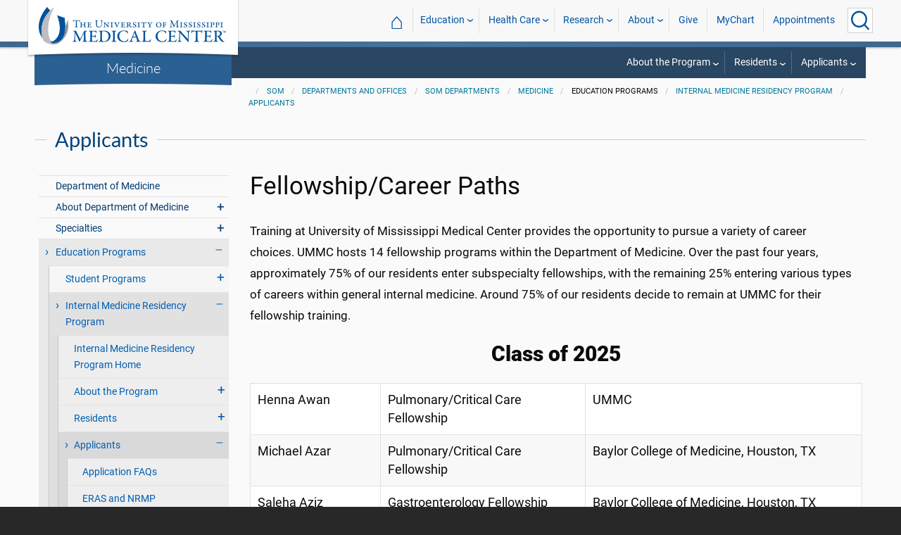

--- FILE ---
content_type: text/html; charset=utf-8
request_url: https://www.umc.edu/som/Departments%20and%20Offices/SOM%20Departments/Medicine/Educational-Programs/Internal%20Medicine%20Residency%20Program1/Applicants/fellowship-match.html
body_size: 113107
content:

<!DOCTYPE html>
<html lang="en" class="ummc">
<head>
    <meta charset="utf-8" />
    <meta name="viewport" content="width=device-width, initial-scale=1.0" />
    
        <meta name="WT.cg_n" content="umc.edu" />
        <meta name="WT.cg_s" content="Education" />
        <meta name="WT.cg_s2" content="SOM" />
        <meta name="WT.cg_s3" content="Departments and Offices" />
        <meta name="WT.cg_s4" content="SOM Departments" />
        <meta name="WT.cg_s5" content="Medicine" />
        <meta name="WT.cg_s6" content="Education Programs" />
        <meta name="WT.cg_s7" content="Internal Medicine Residency Program" />
        <meta name="WT.cg_s8" content="Applicants" />
        <meta name="WT.cg_s9" content="Fellowship/Career Paths" />
        <meta name="fb:app_id" content="226353484189489" />
        <meta name="og:url" content="https://umc.edu/som/Departments and Offices/SOM Departments/Medicine/Educational-Programs/Internal Medicine Residency Program1/Applicants/fellowship-match.html" />
        <meta name="og:type" content="article" />
        <meta name="og:site_name" content="University of Mississippi Medical Center" />
        <meta name="og:title" content="Fellowship/Career Paths" />
        <meta name="og:description" content=" Training at University of Mississippi Medical Center provides the opportunity to pursue a variety of career choices.&#xA0; UMMC hosts 14 fellowship programs within the Department of Medicine. Over the past four years, approximately 75% of our residents enter subspecialty fellowships, with the remaining 25% entering various types of careers within general internal medicine. Around 75% of our residents decide to remain at UMMC for their fellowship training." />
        <meta name="description" content=" Training at University of Mississippi Medical Center provides the opportunity to pursue a variety of career choices.&#xA0; UMMC hosts 14 fellowship programs within the Department of Medicine. Over the past four years, approximately 75% of our residents enter subspecialty fellowships, with the remaining 25% entering various types of careers within general internal medicine. Around 75% of our residents decide to remain at UMMC for their fellowship training." />

    <link rel="canonical" href="https://umc.edu/som/Departments and Offices/SOM Departments/Medicine/Educational-Programs/Internal Medicine Residency Program1/Applicants/fellowship-match.html" />


    <title>Fellowship/Career Paths - University of Mississippi Medical Center</title>

    

<link rel="shortcut icon" href="/img/favicon.ico" />
<link href="/img/apple-touch-icon-180.png" rel="apple-touch-icon" />
<link href="/img/apple-touch-icon-180.png" rel="apple-touch-icon" sizes="180x180" />
<link href="/img/apple-touch-icon-192.png" rel="icon" sizes="192x192" />

    <link rel="stylesheet" href="/_content/ummc.cascade.components/lib/slick-carousel/slick.min.css?v=ke7G-wFSu3v-A2BtFRwgec_Vh4-Wx4oCqPddg3HRjGg" />
<link rel="stylesheet" href="/_content/ummc.cascade.components/css/slick-theme-feature-slider.css?v=naWCgQiIadzD2yfq8Oxos7d9sgbgIz3DXiGN2NtrNNA" />
<link rel="stylesheet" href="/_content/ummc.cascade.components/lib/jqueryui/themes/base/jquery-ui.min.css?v=tPN1H9AV54rRzDsuuLXC0ncNyeEhxQSdYRgXkyB23Mw" />
<link rel="stylesheet" href="/_content/ummc.cascade.components/lib/fancybox/jquery.fancybox.min.css?v=Vzbj7sDDS_woiFS3uNKo8eIuni59rjyNGtXfstRzStA" />
<link rel="stylesheet" href="/_content/ummc.cascade.components/css/CampusAlertRow.css?v=j6XBs7I7L_lyI4FEXF4LTyjtEJR8t3sbZH1E3FZyv2w" />
<link rel="stylesheet" href="/_content/ummc.cascade.components/lib/foundation/css/foundation-float.min.css?v=Jhe1vNUaR_Q98hBe3SHDfk3idhhE3_IGe_VBOydAzgQ" />
<link rel="stylesheet" href="/_content/ummc.cascade.components/css/foundation-additions.css?v=-kpfcNQLy_UG5pbSnjXc-WQZrcdbUnKmuv0y79KFrj8" />
<link rel="stylesheet" href="/_content/ummc.cascade.components/css/ummc-styles.css?v=JymEanW9PeipOQVifyncBNyeGoPdbyFza33ZMTFAdPc" />
<link rel="stylesheet" href="/_content/ummc.cascade.components/css/slick-theme-row-slideshow.css?v=0Q4WkxNV_GBZO3K5EdqQ0avn54NQNC0yxn6s3QnT-jo" />
<link rel="stylesheet" href="/_content/ummc.cascade.components/css/print.css?v=NJ2R1podcbPLTl97RHqnW21PNWaOKkSvXDOvEQqdQZI" />
<link rel="stylesheet" href="/_content/ummc.cascade.components/lib/aos/aos.css?v=GqiEX9BuR1rv5zPU5Vs2qS_NSHl1BJyBcjQYJ6ycwD4" />
    
    <link rel="stylesheet" href="/UMMCWebsite.styles.css?v=niLUGzn-bjjUsF0A4LKDWPHusf2KLS3PojwG-kX3pzw" />
</head>
<body>

    


<header role="banner" id="headerwrap" class="header-wrap ">
    <div class="row">

        <ul id="skip" class="skip">
            <li><a href="#content-anchor">Skip to content</a></li>
        </ul>

        
<div id="logo-wrap">

        <a runat="server" id="logolink" class="logo-link" href="/">
            <img ID="logou" class="logo-u" src="/img/ummc_logo_U_4k.cmp.png" alt="University of Mississippi Medical Center" />
            <img ID="logoummc" class="logo-ummc" src="/img/ummc_logo_UMMC3b_4k.cmp.png" alt="University of Mississippi Medical Center" />
            <div class="logo-ummc-short">
                <img ID="logoummcshort" src="/img/ummc_logo_UMMC_short.svg" alt="University of Mississippi Medical Center" />
            </div>
        </a>

</div>

            <div id="dept-name"><a href="/som/Departments and Offices/SOM Departments/Medicine/Home-Page.html" id="deptnamelink">Medicine</a></div>

        <ul class="menu top-buttons">
            <li class="nav-button-li search">
                <button type="button" class="top" aria-label="Click to Search UMMC"><p>Search UMMC</p><span></span></button>

            </li>
            <li class="nav-button-li hamburger"><button type="button" class="top" aria-label="Click to show Site Navigation"><p>Mobile Navigation</p><span></span></button></li>
        </ul>

        <div id="top-nav-wrap">

            <div id="search-popup-wrap" class="hideSearch">
                <form action="/Search/" method="get">
                    <ul class="menu">
                        <li><input type="search" name="query" id="Header_txtsearch" class="siteSearch" aria-label="Search UMMC" placeholder="Search UMMC..." /></li>
                        <li><input type="submit" id="btnSearch" class="button" Text="Search"/></li>
                    </ul>
                </form>
            </div>

            <!-- End Search Pop-up Wrap -->
            
<a id="top-nav-header" href="">UMMC Navigation</a>

<ul class="menu top-nav">

        <li>
            <a href="/">&#8962; <span class="top-home">UMMC Home</span></a>
        </li>

<li>
    <a href="/acadaff" class="has-subnav">Education</a>
    <ul>
        <li><a href="/Office%20of%20Academic%20Affairs/Home-Page.html">Academic Affairs</a></li>
        <li><a href="/prospective-students">For Prospective Students</a></li>
        <li><a href="/Office%20of%20Academic%20Affairs/For-Students/Student%20Affairs/Student-Affairs-Home.html">For Students</a></li>
        <li><a href="/UMMC/Residents-and-Fellows.html">For Residents and Fellows</a></li>
        <li><a href="/ForFaculty">For Faculty</a></li>
        <li><a href="/sod">School of Dentistry</a></li>
        <li><a href="/graduateschool">School of Graduate Studies</a></li>
        <li><a href="/shrp">School of Health Related Professions</a></li>
        <li><a href="/som">School of Medicine</a></li>
        <li><a href="/son">School of Nursing</a></li>
        <li><a href="/soph">School of Population Health</a></li>
        <li><a href="/online">UMMC Online</a></li>
        <li><a href="/faculty.aspx">Faculty Directory</a></li>
    </ul>
</li>
<li>
    <a href="/Healthcare" class="has-subnav">Health Care</a>
    <ul>
        <li><a href="/Healthcare">Health Care Home</a></li>
        <li><a href="/Healthcare/#All_services">All UMMC Services</a></li>
        <li><a href="/Childrens/">Children's of Mississippi</a></li>
        <li><a href="/DoctorSearch/">Find a Doctor</a></li>
        <li><a href="/LocationsSearch/">Find a Location</a></li>
        <li><a href="/billpay">Pay a Bill</a></li>
        <li><a href="/UMMCpricing">UMMC Pricing</a></li>
        <li><a href="/Patients_and_Visitors">Patient and Visitor Information</a></li>
        <li><a href="/Referring_Physicians">Referring Physicians</a></li>
    </ul>
</li>
<li>
    <a href="/Research" class="has-subnav">Research</a>
    <ul>
        <li><a href="/Research">Research Home</a></li>
        <li><a href="/Research/Centers-and-Institutes/">Centers and Institutes</a></li>
        <li><a href="/Research/Research-Offices/">Offices</a></li>
        <li><a href="/Research/Resources/">Resources</a></li>
        <li><a href="/Research/Research-Offices/Clinical-Trials/Participants/Home.html">Participate in Clinical Trials</a></li>
    </ul>

</li>
<li>
    <a href="/UMMC/About-Us/About-Us-Overview.html" class="has-subnav">About</a>
    <ul>
        <li><a href="/quicklinks">A-Z Site Index</a></li>
        <li><a href="/UMMC/About-Us/About-Us-Overview.html">About Us</a></li>
        <li><a href="/Accreditation">Accreditations</a></li>
        <li><a href="/UMMC/About-Us/History/">History</a></li>
        <li><a href="/Careers">Jobs at UMMC</a></li>
        <li><a href="/leadership">Leadership</a></li>
        <li><a href="/ummcmission">Mission and Vision</a></li>

    </ul>
</li>
<li><a href="/givenow">Give</a></li>
<li><a href="/mychart">MyChart</a></li>
<li><a href="/request_appointment">Appointments</a></li></ul>

            
<div id="sub-nav-wrap">

    <div id="sub-nav-title-wrap">
        <a id="subnavdeptnamelink" href="/som/Departments and Offices/SOM Departments/Medicine/Home-Page.html">Medicine</a>
    </div>

<ul class="menu sub-nav"><li><a href="">About the Program</a><ul><li class="direct-link"><a href="/som/Departments and Offices/SOM Departments/Medicine/Educational-Programs/Internal Medicine Residency Program1/About the Program/Chairmans-Message.html">Welcome from the Chair</a></li><li class="direct-link"><a href="https://ummcmedicinenews.org/category/residency/">Residency Program News</a></li><li class="direct-link"><a href="/som/Departments and Offices/SOM Departments/Medicine/Educational-Programs/Internal Medicine Residency Program1/About the Program/Program Leadership/Letter-from-Our-Program-Directors.html">Program Leadership</a></li><li class="direct-link"><a href="/som/Departments and Offices/SOM Departments/Medicine/Educational-Programs/Internal Medicine Residency Program1/About the Program/Program Leadership/Message from the Chief Residents.html">Message from the Chief Residents</a></li><li class="direct-link"><a href="/som/Departments and Offices/SOM Departments/Medicine/Educational-Programs/Internal Medicine Residency Program1/Social Media.html">Find Us on Social Media</a></li><li><a href="">Contact Us</a></li></ul></li><li><a href="">Residents</a><ul><li><a href="">Current Residents</a><ul><li class="direct-link"><a href="/som/Departments and Offices/SOM Departments/Medicine/Educational-Programs/Internal Medicine Residency Program1/Residents/Current Residents/Current-Internal-Medicine-Residents.html">Categorical Residents</a></li><li class="direct-link"><a href="/som/Departments and Offices/SOM Departments/Medicine/Educational-Programs/Internal Medicine Residency Program1/Residents/Current Residents/Current-Primary-Care-Residents.html">Primary Care Residents</a></li><li class="direct-link"><a href="/som/Departments and Offices/SOM Departments/Medicine/Educational-Programs/Med-Peds-Residency-Program/Residents/Current-Med-Peds-Residents.html">Medicine-Pediatrics Residents</a></li><li class="direct-link"><a href="/som/Departments and Offices/SOM Departments/Medicine/Educational-Programs/Internal Medicine Residency Program1/Residents/Current Residents/Current-Preliminary-Residents.html">Preliminary Residents</a></li><li class="direct-link"><a href="/som/Departments and Offices/SOM Departments/Medicine/Educational-Programs/Internal Medicine Residency Program1/Residents/Clinician-Educator-Track.html">Clinician Educator Track</a></li><li class="direct-link"><a href="/som/Departments and Offices/SOM Departments/Medicine/Educational-Programs/Internal Medicine Residency Program1/Residents/Clinician-Researcher-Track.html">Clinician Researcher Track</a></li><li class="direct-link"><a href="/som/Departments and Offices/SOM Departments/Medicine/Educational-Programs/Internal Medicine Residency Program1/Residents/Hospital-Medicine-Track.html">Hospital Medicine Track</a></li><li class="direct-link"><a href="/som/Departments and Offices/SOM Departments/Medicine/Educational-Programs/Internal Medicine Residency Program1/Residents/Primary-Care-Track.html">Primary Care Track</a></li><li class="direct-link"><a href="/som/Departments and Offices/SOM Departments/Medicine/Educational-Programs/Internal Medicine Residency Program1/Residents/Health Disparities Curriculum.html">Health Disparities Curriculum</a></li><li class="direct-link"><a href="/som/Departments and Offices/SOM Departments/Medicine/Educational-Programs/Internal Medicine Residency Program1/Residents/Wellness 1.html">Resident Wellness Committee</a></li><li class="direct-link"><a href="/som/Departments and Offices/SOM Departments/Medicine/Educational-Programs/Internal Medicine Residency Program1/Residents/Resident-ACP-Council/Overview.html">Resident ACP Council</a></li><li class="direct-link"><a href="/som/Departments and Offices/SOM Departments/Medicine/Educational-Programs/Internal Medicine Residency Program1/Residents/Jackson-Free-Clinic.html">Jackson Free Clinic</a></li><li class="direct-link"><a href="/som/Departments and Offices/SOM Departments/Medicine/Educational-Programs/Board_Review_Course.html">Board Review Course</a></li></ul></li><li><a href="">Contact Us</a></li></ul></li><li><a href="">Applicants</a><ul><li class="direct-link"><a href="/som/Departments and Offices/SOM Departments/Medicine/Educational-Programs/Internal Medicine Residency Program1/Applicants/Application-FAQ.html">Application FAQs</a></li><li class="direct-link"><a href="/som/Departments and Offices/SOM Departments/Medicine/Educational-Programs/Internal Medicine Residency Program1/Applicants/ERAS and NRMP.html">ERAS and NRMP</a></li><li class="direct-link"><a href="/som/Departments and Offices/SOM Departments/Medicine/Educational-Programs/Internal Medicine Residency Program1/Applicants/Program Overview.html">Program Overview</a></li><li class="direct-link"><a href="/som/Departments and Offices/SOM Departments/Medicine/Educational-Programs/Internal Medicine Residency Program1/Applicants/Resident Testimonials.html">Resident Testimonials</a></li><li class="direct-link"><a href="/som/Departments and Offices/SOM Departments/Medicine/Educational-Programs/Internal Medicine Residency Program1/Applicants/Interview-Dates-and-FAQs.html">Interview With Us</a></li><li class="direct-link"><a href="/som/Departments and Offices/SOM Departments/Medicine/Educational-Programs/Internal Medicine Residency Program1/Applicants/fellowship-match.html">Fellowship Match</a></li><li class="direct-link"><a href="/som/Departments and Offices/SOM Departments/Medicine/Educational-Programs/Internal Medicine Residency Program1/Applicants/Curriculum/Curriculum.html">Curriculum</a></li><li class="direct-link"><a href="/som/Departments and Offices/SOM Departments/Medicine/Educational-Programs/Internal Medicine Residency Program1/Applicants/Curriculum/HIV-Medicine-Track.html">HIV Medicine Course</a></li><li class="direct-link"><a href="/som/Departments and Offices/SOM Departments/Medicine/Educational-Programs/Internal Medicine Residency Program1/Applicants/Curriculum/Research/Overview.html">Research</a></li><li class="direct-link"><a href="/som/Departments and Offices/SOM Departments/Medicine/Educational-Programs/Internal Medicine Residency Program1/Applicants/Top 10 Reasons.html">Top 10 Reasons to Train at UMMC</a></li><li class="direct-link"><a href="/som/Departments and Offices/SOM Departments/Medicine/Educational-Programs/Internal Medicine Residency Program1/Applicants/Photo-Gallery.html">Residents at Work and Play</a></li><li class="direct-link"><a href="/som/Departments and Offices/SOM Departments/Medicine/Educational-Programs/Internal Medicine Residency Program1/Applicants/Contact-Us.html">Get in Touch</a></li><li><a href="">Contact Us</a></li></ul></li></ul></div>
        </div>
    </div>
</header><!-- End Header Wrap -->
<!-- Periodically checks for campus alerts and displays them in the following row if found. -->
<!-- Uses CampusAlertRow.js & CampusAlertRow.css -->
<div id="campusalert-row"></div>

    <div b-xdgp4rsk6l class="container">
        <main b-xdgp4rsk6l role="main" class="pb-3" id="content-wrap">
            

    <div class="row-wrap white" style="background: #fafafa; padding-top:18px;">
        <div id="header-spacer"></div>
        <div class="secondary-content-block row">
            <div class="row breadcrumbs-wrap">
                <div class="medium-offset-3 medium-9 column padding-none" style="padding-bottom:0">
                    
    <ul class="breadcrumbs">
                <li><a href="/som/SOM_Home.html">SOM</a></li>
                <li><a href="/som/Departments and Offices/Overview.html">Departments and Offices</a></li>
                <li><a href="/som/Departments and Offices/SOM Departments/Departments.html">SOM Departments</a></li>
                <li><a href="/som/Departments and Offices/SOM Departments/Medicine/Home-Page.html">Medicine</a></li>
                <li>Education Programs</li>
                <li><a href="/som/Departments and Offices/SOM Departments/Medicine/Educational-Programs/Internal Medicine Residency Program1/Internal-Medicine-Residency-Program.html">Internal Medicine Residency Program</a></li>
                <li><a href="/som/Departments and Offices/SOM Departments/Medicine/Educational-Programs/Internal Medicine Residency Program1/Applicants/Application-FAQ.html">Applicants</a></li>
    </ul>

                </div>
            </div>
            
        <h2 class="line-behind txt-blue">Applicants</h2>
    <div class="medium-4 large-3 column" id="sub-nav-vertical-wrap">
        <ul class="sub-nav-vertical">
            
            <li class="">
                    <a href="/som/Departments and Offices/SOM Departments/Medicine/Home-Page.html">Department of Medicine</a>

            </li>
            <li class=" has-subnav">
                        <a>About Department of Medicine</a>

                        <ul class="has-subnav">
                            
            <li class="">
                    <a href="/som/Departments and Offices/SOM Departments/Medicine/About-Us/Overview.html">About the Department of Medicine Home</a>

            </li>
            <li class="">
                    <a href="/som/Departments and Offices/SOM Departments/Medicine/About-Us/Welcome-from-Our-Chair.html">Welcome from Our Chair</a>

            </li>
            <li class="">
                    <a href="/som/Departments and Offices/SOM Departments/Medicine/About-Us/Leadership.html">Department of Medicine Leadership</a>

            </li>
            <li class="">
                    <a href="/som/Departments and Offices/SOM Departments/Medicine/About-Us/Administration.html">Administration</a>

            </li>
            <li class="">
                    <a href="/som/Departments and Offices/SOM Departments/Medicine/About-Us/Contact-Us.html">Contact the Department of Medicine</a>

            </li>
            <li class="">
                    <a href="/som/Departments and Offices/SOM Departments/Medicine/About-Us/Office-of-Faculty-Development-and-Advancement.html">Office of Faculty Development and Advancement</a>

            </li>
            <li class=" has-subnav">
                        <a>Grand Rounds</a>

                        <ul class="has-subnav">
                            
            <li class="">
                    <a href="/som/Departments and Offices/SOM Departments/Medicine/About-Us/Grand Rounds/Grand-Rounds-Videos.html">Grand Rounds with UMMC Medicine lectures series</a>

            </li>

                        </ul>
            </li>
            <li class="">
                    <a href="/som/Departments and Offices/SOM Departments/Medicine/About-Us/Southern-Remedy-on-MPB.html">Southern Remedy on MPB</a>

            </li>
            <li class="">
                    <a href="/som/Departments and Offices/SOM Departments/Medicine/About-Us/Donate-to-DoM.html">Support the Department of Medicine</a>

            </li>

                        </ul>
            </li>
            <li class=" has-subnav">
                        <a>Specialties</a>

                        <ul class="has-subnav">
                            
            <li class=" has-subnav">
                        <a>Cardiology</a>

                        <ul class="has-subnav">
                            
            <li class="">
                    <a href="/som/Departments and Offices/SOM Departments/Medicine/Divisions/Cardiology/Overview.html">Division of Cardiovascular Diseases Home</a>

            </li>
            <li class=" has-subnav">
                        <a>About Cardiovascular Diseases</a>

                        <ul class="has-subnav">
                            
            <li class="">
                    <a href="/som/Departments and Offices/SOM Departments/Medicine/Divisions/Cardiology/About/Director-Welcome.html">Division Director&#x27;s Welcome</a>

            </li>
            <li class="">
                    <a href="/som/Departments and Offices/SOM Departments/Medicine/Divisions/Cardiology/About/Faculty.html">Faculty and Staff</a>

            </li>
            <li class="">
                    <a href="/som/Departments and Offices/SOM Departments/Medicine/Divisions/Cardiology/About/Donate-Online.html">Support the Division of Cardiovascular Diseases</a>

            </li>

                        </ul>
            </li>
            <li class=" has-subnav">
                        <a>Fellowships</a>

                        <ul class="has-subnav">
                            
            <li class="">
                    <a href="/som/Departments and Offices/SOM Departments/Medicine/Divisions/Cardiology/Fellowships/Program-Director-Welcome.html">Message from Program Leadership</a>

            </li>
            <li class="">
                    <a href="/som/Departments and Offices/SOM Departments/Medicine/Divisions/Cardiology/Fellowships/Current-Cardiology-Fellows.html">Current Cardiology Fellows</a>

            </li>
            <li class=" has-subnav">
                        <a>Adult Congenital Heart Disease Fellowship Program</a>

                        <ul class="has-subnav">
                            
            <li class="">
                    <a href="/som/Departments and Offices/SOM Departments/Medicine/Divisions/Cardiology/Fellowships/Adult-Congenital-Heart-Disease/Welcome-Message.html">Fellowship Program Director&#x27;s Welcome</a>

            </li>
            <li class="">
                    <a href="/som/Departments and Offices/SOM Departments/Medicine/Divisions/Cardiology/Fellowships/Adult-Congenital-Heart-Disease/Curriculum.html">Curriculum</a>

            </li>
            <li class="">
                    <a href="/som/Departments and Offices/SOM Departments/Medicine/Divisions/Cardiology/Fellowships/Adult-Congenital-Heart-Disease/Faculty-Staff.html">Faculty and Staff</a>

            </li>
            <li class="">
                    <a href="/som/Departments and Offices/SOM Departments/Medicine/Divisions/Cardiology/Fellowships/Adult-Congenital-Heart-Disease/Apply.html">How to Apply</a>

            </li>
            <li class="">
                    <a href="/som/Departments and Offices/SOM Departments/Medicine/Divisions/Cardiology/Fellowships/Adult-Congenital-Heart-Disease/Research-Opportunities.html">Research Opportunities</a>

            </li>
            <li class="">
                    <a href="/som/Departments and Offices/SOM Departments/Medicine/Divisions/Cardiology/Fellowships/Adult-Congenital-Heart-Disease/Past-Fellows.html">Past Fellows</a>

            </li>

                        </ul>
            </li>

                        </ul>
            </li>
            <li class="">
                    <a href="/som/Departments and Offices/SOM Departments/Medicine/Divisions/Cardiology/Patient-Care.html">Patient Care</a>

            </li>

                        </ul>
            </li>
            <li class=" has-subnav">
                        <a>Clinical Immunology</a>

                        <ul class="has-subnav">
                            
            <li class="">
                    <a href="/som/Departments and Offices/SOM Departments/Medicine/Divisions/Clinical-Immunology/Overview.html">Division of Clinical Immunology Home</a>

            </li>
            <li class=" has-subnav">
                        <a>About the Division</a>

                        <ul class="has-subnav">
                            
            <li class="">
                    <a href="/som/Departments and Offices/SOM Departments/Medicine/Divisions/Clinical-Immunology/About/Director-Welcome.html">Director&#x27;s Welcome</a>

            </li>
            <li class="">
                    <a href="/som/Departments and Offices/SOM Departments/Medicine/Divisions/Clinical-Immunology/About/Faculty.html">Faculty and Staff</a>

            </li>
            <li class="">
                    <a href="/som/Departments and Offices/SOM Departments/Medicine/Divisions/Clinical-Immunology/About/Locations.html">Clinic Locations</a>

            </li>
            <li class="">
                    <a href="/som/Departments and Offices/SOM Departments/Medicine/Divisions/Clinical-Immunology/About/Research.html">Research</a>

            </li>
            <li class="">
                    <a href="/som/Departments and Offices/SOM Departments/Medicine/Divisions/Clinical-Immunology/About/Donate-Allergy.html">Support Allergy and Immunology</a>

            </li>
            <li class="">
                    <a href="/som/Departments and Offices/SOM Departments/Medicine/Divisions/Clinical-Immunology/About/Donate-Rheumatology.html">Support Rheumatology</a>

            </li>

                        </ul>
            </li>
            <li class=" has-subnav">
                        <a>Fellowship Programs</a>

                        <ul class="has-subnav">
                            
            <li class="">
                    <a href="/som/Departments and Offices/SOM Departments/Medicine/Divisions/Clinical-Immunology/Fellowship/Overview.html">Fellowship Programs</a>

            </li>
            <li class=" has-subnav">
                        <a>Allergy and Immunology Fellowship</a>

                        <ul class="has-subnav">
                            
            <li class="">
                    <a href="/som/Departments and Offices/SOM Departments/Medicine/Divisions/Clinical-Immunology/Fellowship/Allergy-Immunology/Overview.html">Fellowship Home</a>

            </li>
            <li class="">
                    <a href="/som/Departments and Offices/SOM Departments/Medicine/Divisions/Clinical-Immunology/Fellowship/Allergy-Immunology/Current-Fellows.html">Current Fellows</a>

            </li>
            <li class="">
                    <a href="/som/Departments and Offices/SOM Departments/Medicine/Divisions/Clinical-Immunology/Fellowship/Allergy-Immunology/Curriculum.html">Curriculum</a>

            </li>
            <li class="">
                    <a href="/som/Departments and Offices/SOM Departments/Medicine/Divisions/Clinical-Immunology/Fellowship/Allergy-Immunology/Apply.html">How to Apply</a>

            </li>
            <li class="">
                    <a href="/som/Departments and Offices/SOM Departments/Medicine/Divisions/Clinical-Immunology/Fellowship/Allergy-Immunology/Leadership-Message.html">Message from Program Leadership</a>

            </li>
            <li class="">
                    <a href="/som/Departments and Offices/SOM Departments/Medicine/Divisions/Clinical-Immunology/Fellowship/Allergy-Immunology/Salaries-and-Benefits.html">Salaries and Benefits</a>

            </li>

                        </ul>
            </li>
            <li class=" has-subnav">
                        <a>Rheumatology Fellowship</a>

                        <ul class="has-subnav">
                            
            <li class="">
                    <a href="/som/Departments and Offices/SOM Departments/Medicine/Divisions/Clinical-Immunology/Fellowship/Rheumatology/Overview.html">Fellowship Home</a>

            </li>
            <li class="">
                    <a href="/som/Departments and Offices/SOM Departments/Medicine/Divisions/Clinical-Immunology/Fellowship/Rheumatology/Program-Highlights.html">Program Highlights</a>

            </li>
            <li class="">
                    <a href="/som/Departments and Offices/SOM Departments/Medicine/Divisions/Clinical-Immunology/Fellowship/Rheumatology/Current-Fellows.html">Current Fellows</a>

            </li>

                        </ul>
            </li>

                        </ul>
            </li>
            <li class=" has-subnav">
                        <a>Patient Care</a>

                        <ul class="has-subnav">
                            
            <li class="">
                    <a href="/som/Departments and Offices/SOM Departments/Medicine/Divisions/Clinical-Immunology/Patient-Care/Allergy-Redirect.html">Allergy, Asthma and Immunology</a>

            </li>
            <li class="">
                    <a href="/som/Departments and Offices/SOM Departments/Medicine/Divisions/Clinical-Immunology/Patient-Care/Rheumatology-Redirect.html">Arthritis and Rheumatology</a>

            </li>

                        </ul>
            </li>

                        </ul>
            </li>
            <li class=" has-subnav">
                        <a>Digestive Diseases</a>

                        <ul class="has-subnav">
                            
            <li class="">
                    <a href="/som/Departments and Offices/SOM Departments/Medicine/Divisions/Digestive-Diseases/Overview.html">Division of Digestive Diseases Home</a>

            </li>
            <li class="">
                    <a href="/som/Departments and Offices/SOM Departments/Medicine/Divisions/Digestive-Diseases/Faculty.html">Digestive Diseases Faculty</a>

            </li>
            <li class=" has-subnav">
                        <a>Fellowship</a>

                        <ul class="has-subnav">
                            
            <li class="">
                    <a href="/som/Departments and Offices/SOM Departments/Medicine/Divisions/Digestive-Diseases/Fellowship/Overview.html">Overview and How to Apply</a>

            </li>
            <li class="">
                    <a href="/som/Departments and Offices/SOM Departments/Medicine/Divisions/Digestive-Diseases/Fellowship/Message-from-Program-Leadership.html">Message from Program Leadership</a>

            </li>
            <li class="">
                    <a href="/som/Departments and Offices/SOM Departments/Medicine/Divisions/Digestive-Diseases/Fellowship/Curriculum.html">Curriculum</a>

            </li>
            <li class="">
                    <a href="/som/Departments and Offices/SOM Departments/Medicine/Divisions/Digestive-Diseases/Fellowship/Additional-Fellowship-Opportunities.html">Additional Fellowship Opportunities</a>

            </li>
            <li class="">
                    <a href="/som/Departments and Offices/SOM Departments/Medicine/Divisions/Digestive-Diseases/Fellowship/salary-and-benefits.html">Salary and Benefits</a>

            </li>
            <li class="">
                    <a href="/som/Departments and Offices/SOM Departments/Medicine/Divisions/Digestive-Diseases/Fellowship/Current-Fellows.html">Current Digestive Diseases Fellows</a>

            </li>

                        </ul>
            </li>
            <li class="">
                    <a href="/som/Departments and Offices/SOM Departments/Medicine/Divisions/Digestive-Diseases/Donate-Online.html">Support the Division of Digestive Diseases</a>

            </li>
            <li class="">
                    <a href="/Healthcare/Gastroenterology/Gastroenterology_Home.html">Patient Care</a>

            </li>

                        </ul>
            </li>
            <li class="">
                        <a href="/som/Departments and Offices/SOM Departments/Medicine/Divisions/Endocrinology/Overview.html">Endocrinology</a>

            </li>
            <li class=" has-subnav">
                        <a>General Internal Medicine</a>

                        <ul class="has-subnav">
                            
            <li class="">
                    <a href="/som/Departments and Offices/SOM Departments/Medicine/Divisions/General-Internal-Medicine-and-Hypertension/Overview.html">General Internal Medicine Home</a>

            </li>
            <li class="">
                    <a href="/som/Departments and Offices/SOM Departments/Medicine/Divisions/General-Internal-Medicine-and-Hypertension/Director Welcome.html">Director&#x27;s Welcome</a>

            </li>
            <li class="">
                    <a href="/som/Departments and Offices/SOM Departments/Medicine/Divisions/General-Internal-Medicine-and-Hypertension/Faculty.html">Faculty and Staff</a>

            </li>
            <li class="">
                    <a href="/som/Departments and Offices/SOM Departments/Medicine/Divisions/General-Internal-Medicine-and-Hypertension/Donate-Online.html">Support the Division of General Medicine</a>

            </li>

                        </ul>
            </li>
            <li class=" has-subnav">
                        <a>Geriatrics</a>

                        <ul class="has-subnav">
                            
            <li class="">
                    <a href="/som/Departments and Offices/SOM Departments/Medicine/Divisions/Geriatrics/Overview.html">Division of Geriatrics Home</a>

            </li>
            <li class=" has-subnav">
                        <a>About Geriatrics</a>

                        <ul class="has-subnav">
                            
            <li class="">
                    <a href="/som/Departments and Offices/SOM Departments/Medicine/Divisions/Geriatrics/About/Director-Welcome.html">Welcome from Our Division Director</a>

            </li>
            <li class="">
                    <a href="/som/Departments and Offices/SOM Departments/Medicine/Divisions/Geriatrics/About/Faculty.html">Faculty and Staff</a>

            </li>

                        </ul>
            </li>
            <li class=" has-subnav">
                        <a>Fellowship</a>

                        <ul class="has-subnav">
                            
            <li class="">
                    <a href="/som/Departments and Offices/SOM Departments/Medicine/Divisions/Geriatrics/Fellowship/Overview.html">Geriatrics Fellowship Home</a>

            </li>
            <li class="">
                    <a href="/som/Departments and Offices/SOM Departments/Medicine/Divisions/Geriatrics/Fellowship/Current-Geriatrics-Fellows.html">Current Geriatrics Fellows</a>

            </li>

                        </ul>
            </li>
            <li class="">
                    <a href="/som/Departments and Offices/SOM Departments/Medicine/Divisions/Geriatrics/Donate-Online.html">Support the Division of Geriatrics</a>

            </li>
            <li class="">
                    <a href="/som/Departments and Offices/SOM Departments/Medicine/Divisions/Geriatrics/ Patient-Care.html">Patient Care</a>

            </li>

                        </ul>
            </li>
            <li class=" has-subnav">
                        <a>Hematology and Oncology</a>

                        <ul class="has-subnav">
                            
            <li class="">
                    <a href="/som/Departments and Offices/SOM Departments/Medicine/Divisions/Hematology-and-Oncology/Overview.html">Division of Hematology and Oncology Home</a>

            </li>
            <li class=" has-subnav">
                        <a>About Hematology and Oncology</a>

                        <ul class="has-subnav">
                            
            <li class="">
                    <a href="/som/Departments and Offices/SOM Departments/Medicine/Divisions/Hematology-and-Oncology/About/Director-Welcome.html">Division Director&#x27;s Welcome</a>

            </li>
            <li class="">
                    <a href="/som/Departments and Offices/SOM Departments/Medicine/Divisions/Hematology-and-Oncology/About/Hematology-Faculty.html">Faculty and Staff</a>

            </li>
            <li class="">
                    <a href="/som/Departments and Offices/SOM Departments/Medicine/Divisions/Hematology-and-Oncology/About/Cancer-Center-and-Research-Institute.html">Cancer Center and Research Institute</a>

            </li>

                        </ul>
            </li>
            <li class=" has-subnav">
                        <a>Fellowship</a>

                        <ul class="has-subnav">
                            
            <li class="">
                    <a href="/som/Departments and Offices/SOM Departments/Medicine/Divisions/Hematology-and-Oncology/Fellowship-Program/Overview.html">Hematology/Oncology Fellowship Program Home</a>

            </li>
            <li class="">
                    <a href="/som/Departments and Offices/SOM Departments/Medicine/Divisions/Hematology-and-Oncology/Fellowship-Program/Current-Hematology-Oncology-Fellows.html">Current Hematology-Oncology Fellows</a>

            </li>
            <li class="">
                    <a href="/som/Departments and Offices/SOM Departments/Medicine/Divisions/Hematology-and-Oncology/Fellowship-Program/More-About-Fellowship-Program.html">More About Fellowship</a>

            </li>
            <li class="">
                    <a href="/som/Departments and Offices/SOM Departments/Medicine/Divisions/Hematology-and-Oncology/Fellowship-Program/Sample-Schedule.html">Sample Schedule</a>

            </li>
            <li class="">
                    <a href="/som/Departments and Offices/SOM Departments/Medicine/Divisions/Hematology-and-Oncology/Fellowship-Program/Conference-Schedule.html">Conference Schedule</a>

            </li>

                        </ul>
            </li>
            <li class="">
                    <a href="/som/Departments and Offices/SOM Departments/Medicine/Divisions/Hematology-and-Oncology/Patient-Care.html">Patient Care</a>

            </li>

                        </ul>
            </li>
            <li class=" has-subnav">
                        <a>Hospital Medicine</a>

                        <ul class="has-subnav">
                            
            <li class="">
                    <a href="/som/Departments and Offices/SOM Departments/Medicine/Divisions/Hospital-Medicine/Overview.html">Division of Hospital Medicine Home</a>

            </li>
            <li class=" has-subnav">
                        <a>About Hospital Medicine</a>

                        <ul class="has-subnav">
                            
            <li class="">
                    <a href="/som/Departments and Offices/SOM Departments/Medicine/Divisions/Hospital-Medicine/About Hospital Medicine/About-the-Division.html">About the Division</a>

            </li>
            <li class="">
                    <a href="/som/Departments and Offices/SOM Departments/Medicine/Divisions/Hospital-Medicine/About Hospital Medicine/Message-from-the-Division-Director.html">Message from the Division Director</a>

            </li>
            <li class="">
                    <a href="/som/Departments and Offices/SOM Departments/Medicine/Divisions/Hospital-Medicine/About Hospital Medicine/Contact-Us.html">Contact Division of Hospital Medicine</a>

            </li>

                        </ul>
            </li>
            <li class="">
                    <a href="/som/Departments and Offices/SOM Departments/Medicine/Divisions/Hospital-Medicine/Faculty-and-Staff.html">Hospital Medicine Faculty and Staff</a>

            </li>
            <li class="">
                    <a href="/Healthcare/Hospital_Medicine/Hospital%20Medicine_Home.html">Patient Care</a>

            </li>

                        </ul>
            </li>
            <li class=" has-subnav">
                        <a>Infectious Diseases</a>

                        <ul class="has-subnav">
                            
            <li class="">
                    <a href="/som/Departments and Offices/SOM Departments/Medicine/Divisions/Infectious-Diseases/Overview.html">Division of Infectious Diseases Home</a>

            </li>
            <li class=" has-subnav">
                        <a>About the Division</a>

                        <ul class="has-subnav">
                            
            <li class="">
                    <a href="/som/Departments and Offices/SOM Departments/Medicine/Divisions/Infectious-Diseases/About the Division/Director Welcome.html">Director&#x27;s Welcome</a>

            </li>
            <li class="">
                    <a href="/som/Departments and Offices/SOM Departments/Medicine/Divisions/Infectious-Diseases/About the Division/Faculty.html">Infectious Diseases Faculty and Staff</a>

            </li>
            <li class="">
                    <a href="/som/Departments and Offices/SOM Departments/Medicine/Divisions/Infectious-Diseases/About the Division/Clinical Services and Practice Locations.html">Clinical Services and Practice Locations</a>

            </li>
            <li class="">
                    <a href="/som/Departments and Offices/SOM Departments/Medicine/Divisions/Infectious-Diseases/About the Division/Research.html">Research</a>

            </li>
            <li class="">
                    <a href="/som/Departments and Offices/SOM Departments/Medicine/Divisions/Infectious-Diseases/About the Division/Donate-Online.html">Support the Division of Infectious Diseases</a>

            </li>
            <li class="">
                    <a href="/som/Departments and Offices/SOM Departments/Medicine/Divisions/Infectious-Diseases/About the Division/Contact Us.html">Contact Us</a>

            </li>

                        </ul>
            </li>
            <li class=" has-subnav">
                        <a>Fellowship</a>

                        <ul class="has-subnav">
                            
            <li class="">
                    <a href="/som/Departments and Offices/SOM Departments/Medicine/Divisions/Infectious-Diseases/Fellowship/Program Overview.html">Program Overview</a>

            </li>
            <li class="">
                    <a href="/som/Departments and Offices/SOM Departments/Medicine/Divisions/Infectious-Diseases/Fellowship/Message from Program Leadership.html">Message from Program Leadership</a>

            </li>
            <li class="">
                    <a href="/som/Departments and Offices/SOM Departments/Medicine/Divisions/Infectious-Diseases/Fellowship/Overview.html">How to Apply</a>

            </li>
            <li class="">
                    <a href="/som/Departments and Offices/SOM Departments/Medicine/Divisions/Infectious-Diseases/Fellowship/Curriculum.html">Curriculum</a>

            </li>
            <li class="">
                    <a href="/som/Departments and Offices/SOM Departments/Medicine/Divisions/Infectious-Diseases/Fellowship/Conferences.html">Conferences</a>

            </li>
            <li class="">
                    <a href="/som/Departments and Offices/SOM Departments/Medicine/Divisions/Infectious-Diseases/Fellowship/Faculty.html">Faculty</a>

            </li>
            <li class="">
                    <a href="/som/Departments and Offices/SOM Departments/Medicine/Divisions/Infectious-Diseases/Fellowship/Current-Infectious-Diseases-Fellows.html">Current Fellows</a>

            </li>
            <li class="">
                    <a href="/som/Departments and Offices/SOM Departments/Medicine/Divisions/Infectious-Diseases/Fellowship/Past-Fellows.html">Past Fellows</a>

            </li>
            <li class="">
                    <a href="/som/Departments and Offices/SOM Departments/Medicine/Divisions/Infectious-Diseases/Fellowship/Salaries-and-Benefits.html">Salaries and Benefits</a>

            </li>

                        </ul>
            </li>

                        </ul>
            </li>
            <li class=" has-subnav">
                        <a>Nephrology</a>

                        <ul class="has-subnav">
                            
            <li class="">
                    <a href="/som/Departments and Offices/SOM Departments/Medicine/Divisions/Nephrology/Overview.html">Division of Nephrology Home</a>

            </li>
            <li class=" has-subnav">
                        <a>About Division of Nephrology</a>

                        <ul class="has-subnav">
                            
            <li class="">
                    <a href="/som/Departments and Offices/SOM Departments/Medicine/Divisions/Nephrology/About-Us/Director-Welcome.html">Director&#x27;s Welcome</a>

            </li>
            <li class="">
                    <a href="/som/Departments and Offices/SOM Departments/Medicine/Divisions/Nephrology/About-Us/Faculty.html">Faculty and Staff</a>

            </li>
            <li class="">
                    <a href="/som/Departments and Offices/SOM Departments/Medicine/Divisions/Nephrology/About-Us/Clinic Locations.html">Clinic Locations</a>

            </li>
            <li class="">
                    <a href="/som/Departments and Offices/SOM Departments/Medicine/Divisions/Nephrology/About-Us/Donate-Online.html">Support the Division of Nephrology</a>

            </li>

                        </ul>
            </li>
            <li class=" has-subnav">
                        <a>Nephrology Fellowship</a>

                        <ul class="has-subnav">
                            
            <li class="">
                    <a href="/som/Departments and Offices/SOM Departments/Medicine/Divisions/Nephrology/Fellowship/Fellowship Program Directors Welcome.html">Fellowship Program Director&#x27;s Welcome</a>

            </li>
            <li class="">
                    <a href="/som/Departments and Offices/SOM Departments/Medicine/Divisions/Nephrology/Fellowship/Current-Nephrology-Fellows.html">Current Nephrology Fellows</a>

            </li>
            <li class="">
                    <a href="/som/Departments and Offices/SOM Administrative Offices/Graduate Medical Education/Salaries and Benefits.html">Salaries and Benefits</a>

            </li>

                        </ul>
            </li>
            <li class="">
                    <a href="/som/Departments and Offices/SOM Departments/Medicine/Divisions/Nephrology/Contact-Us.html">Contact Us</a>

            </li>

                        </ul>
            </li>
            <li class=" has-subnav">
                        <a>Palliative and Supportive Care</a>

                        <ul class="has-subnav">
                            
            <li class="">
                    <a href="/som/Departments and Offices/SOM Departments/Medicine/Divisions/Palliative-and-Supportive-Care-Services/Palliative-and-Supportive-Care-Services.html">Palliative and Supportive Care Services Home</a>

            </li>
            <li class="">
                    <a href="/som/Departments and Offices/SOM Departments/Medicine/Divisions/Palliative-and-Supportive-Care-Services/Palliative-Faculty.html">Faculty and Staff</a>

            </li>
            <li class="">
                    <a href="/som/Departments and Offices/SOM Departments/Medicine/Divisions/Palliative-and-Supportive-Care-Services/Hospice-and-Palliative-Medicine-Fellowship.html">Hospice and Palliative Medicine Fellowship Program</a>

            </li>
            <li class="">
                    <a href="/som/Departments and Offices/SOM Departments/Medicine/Divisions/Palliative-and-Supportive-Care-Services/Resources.html">Resources</a>

            </li>

                        </ul>
            </li>
            <li class=" has-subnav">
                        <a>Pulmonary, Critical Care and Sleep Medicine</a>

                        <ul class="has-subnav">
                            
            <li class="">
                    <a href="/som/Departments and Offices/SOM Departments/Medicine/Divisions/Pulmonary-Critical-Care-and-Sleep-Medicine/Overview.html">Division of Pulmonary, Critical Care Medicine Home</a>

            </li>
            <li class=" has-subnav">
                        <a>About the Division</a>

                        <ul class="has-subnav">
                            
            <li class="">
                    <a href="/som/Departments and Offices/SOM Departments/Medicine/Divisions/Pulmonary-Critical-Care-and-Sleep-Medicine/About the Division/Director Welcome.html">Director&#x27;s Welcome</a>

            </li>
            <li class="">
                    <a href="/som/Departments and Offices/SOM Departments/Medicine/Divisions/Pulmonary-Critical-Care-and-Sleep-Medicine/About the Division/Faculty.html">Faculty and Staff</a>

            </li>

                        </ul>
            </li>
            <li class=" has-subnav">
                        <a>Fellowship</a>

                        <ul class="has-subnav">
                            
            <li class="">
                    <a href="/som/Departments and Offices/SOM Departments/Medicine/Divisions/Pulmonary-Critical-Care-and-Sleep-Medicine/Fellowship/Overview.html">How to Apply</a>

            </li>
            <li class="">
                    <a href="/som/Departments and Offices/SOM Departments/Medicine/Divisions/Pulmonary-Critical-Care-and-Sleep-Medicine/Fellowship/Message from Program Leadership.html">Message from Program Leadership</a>

            </li>
            <li class="">
                    <a href="/som/Departments and Offices/SOM Departments/Medicine/Divisions/Pulmonary-Critical-Care-and-Sleep-Medicine/Fellowship/fellow-testimonials.html">Fellow Testimonials</a>

            </li>
            <li class="">
                    <a href="/som/Departments and Offices/SOM Departments/Medicine/Divisions/Pulmonary-Critical-Care-and-Sleep-Medicine/Fellowship/Curriculum.html">Curriculum</a>

            </li>
            <li class="">
                    <a href="/som/Departments and Offices/SOM Departments/Medicine/Divisions/Pulmonary-Critical-Care-and-Sleep-Medicine/Fellowship/salary-and-benefits.html">Salary and Benefits</a>

            </li>
            <li class="">
                    <a href="/som/Departments and Offices/SOM Departments/Medicine/Divisions/Pulmonary-Critical-Care-and-Sleep-Medicine/Fellowship/find-us-on-social-media.html">Social Media</a>

            </li>
            <li class="">
                    <a href="/som/Departments and Offices/SOM Departments/Medicine/Divisions/Pulmonary-Critical-Care-and-Sleep-Medicine/Fellowship/Current-Pulmonary-Critical-Care-Fellows.html">Current Pulmonary-Critical Care Fellows</a>

            </li>

                        </ul>
            </li>
            <li class=" has-subnav">
                        <a>Mississippi Critical Care Conference</a>

                        <ul class="has-subnav">
                            
            <li class="">
                    <a href="/som/Departments and Offices/SOM Departments/Medicine/Divisions/Pulmonary-Critical-Care-and-Sleep-Medicine/ms-crit-care-conf/Home.html">MCCC Home</a>

            </li>
            <li class="">
                    <a href="/som/Departments and Offices/SOM Departments/Medicine/Divisions/Pulmonary-Critical-Care-and-Sleep-Medicine/ms-crit-care-conf/Sponsors.html">Sponsor/Exhibitor Opportunities</a>

            </li>
            <li class="">
                    <a href="/som/Departments and Offices/SOM Departments/Medicine/Divisions/Pulmonary-Critical-Care-and-Sleep-Medicine/ms-crit-care-conf/Registration-Form.html">Registration</a>

            </li>
            <li class="">
                    <a href="/som/Departments and Offices/SOM Departments/Medicine/Divisions/Pulmonary-Critical-Care-and-Sleep-Medicine/ms-crit-care-conf/Agenda.html">Agenda</a>

            </li>
            <li class="">
                    <a href="/som/Departments and Offices/SOM Departments/Medicine/Divisions/Pulmonary-Critical-Care-and-Sleep-Medicine/ms-crit-care-conf/Highlights.html">Highlights</a>

            </li>
            <li class="">
                    <a href="/som/Departments and Offices/SOM Departments/Medicine/Divisions/Pulmonary-Critical-Care-and-Sleep-Medicine/ms-crit-care-conf/Hotel.html">Hotel Accommodations</a>

            </li>
            <li class="">
                    <a href="/som/Departments and Offices/SOM Departments/Medicine/Divisions/Pulmonary-Critical-Care-and-Sleep-Medicine/ms-crit-care-conf/ADA.html">ADA Accommodations</a>

            </li>

                        </ul>
            </li>
            <li class="">
                    <a href="/som/Departments and Offices/SOM Departments/Medicine/Divisions/Pulmonary-Critical-Care-and-Sleep-Medicine/Donate-Online.html">Support the Division of Pulmonary and Critical Care</a>

            </li>
            <li class="">
                    <a href="/Healthcare/Lungs%20and%20Breathing/Lungs_Home.html">Patient Care</a>

            </li>

                        </ul>
            </li>
            <li class=" has-subnav">
                        <a>Genetics and Genomics</a>

                        <ul class="has-subnav">
                            
            <li class="">
                    <a href="/som/Departments and Offices/SOM Departments/Medicine/Divisions/Genetics-Genomics/Overview.html">Division of Adult Medical Genetics and Genomics</a>

            </li>
            <li class=" has-subnav">
                        <a>About Medical Genetics and Genomics</a>

                        <ul class="has-subnav">
                            
            <li class="">
                    <a href="/som/Departments and Offices/SOM Departments/Medicine/Divisions/Genetics-Genomics/About/About-the-Division.html">About the Division</a>

            </li>
            <li class="">
                    <a href="/som/Departments and Offices/SOM Departments/Medicine/Divisions/Genetics-Genomics/About/Message-from-the-Division-Director.html">Message from the Division Director</a>

            </li>
            <li class="">
                    <a href="/som/Departments and Offices/SOM Departments/Medicine/Divisions/Genetics-Genomics/About/Contact-Us.html">Contact the Division of Adult Medical Genetics and Genomics</a>

            </li>
            <li class="">
                    <a href="/som/Departments and Offices/SOM Departments/Medicine/Divisions/Genetics-Genomics/About/Team.html">Faculty and Staff</a>

            </li>

                        </ul>
            </li>

                        </ul>
            </li>

                        </ul>
            </li>
            <li class="hoverli has-subnav">
                        <a>Education Programs</a>

                        <ul class="has-subnav" style="display:block;">
                            
            <li class=" has-subnav">
                        <a>Student Programs</a>

                        <ul class="has-subnav">
                            
            <li class="">
                    <a href="/som/Departments and Offices/SOM Departments/Medicine/Educational-Programs/Student-Programs/Overview.html">Student Programs Home</a>

            </li>
            <li class=" has-subnav">
                        <a>M1 Year</a>

                        <ul class="has-subnav">
                            
            <li class="">
                    <a href="/som/Departments and Offices/SOM Departments/Medicine/Educational-Programs/Student-Programs/M1/Introduction_to_the_Medical_Profession_I.html">Introduction to the Medical Profession I</a>

            </li>
            <li class="">
                    <a href="/som/Departments and Offices/SOM Departments/Medicine/Educational-Programs/Student-Programs/M1/Internal Medicine Scholars Observership.html">Internal Medicine Scholars Observership</a>

            </li>

                        </ul>
            </li>
            <li class=" has-subnav">
                        <a>M2 Year</a>

                        <ul class="has-subnav">
                            
            <li class="">
                    <a href="/som/Departments and Offices/SOM Departments/Medicine/Educational-Programs/Student-Programs/M2 Year/Introduction to the Medical Profession II.html">Introduction to the Medical Profession II</a>

            </li>
            <li class="">
                    <a href="/som/Departments and Offices/SOM Departments/Medicine/Educational-Programs/Student-Programs/M2 Year/Course-Objectives.html">Course Objectives</a>

            </li>

                        </ul>
            </li>
            <li class=" has-subnav">
                        <a>M3 Year</a>

                        <ul class="has-subnav">
                            
            <li class="">
                    <a href="/som/Departments and Offices/SOM Departments/Medicine/Educational-Programs/Student-Programs/M3 Year/Overview.html">Clerkship</a>

            </li>
            <li class="">
                    <a href="/som/Departments and Offices/SOM Departments/Medicine/Educational-Programs/Student-Programs/M3 Year/Course-Objectives.html">Course Objectives</a>

            </li>
            <li class="">
                    <a href="/som/Departments and Offices/SOM Departments/Medicine/Educational-Programs/Student-Programs/M3 Year/M3-Electives.html">Electives</a>

            </li>
            <li class="">
                    <a href="/som/Departments and Offices/SOM Departments/Medicine/Educational-Programs/Student-Programs/M3 Year/Contact-Us.html">Contact Us</a>

            </li>

                        </ul>
            </li>
            <li class=" has-subnav">
                        <a>M4 Year</a>

                        <ul class="has-subnav">
                            
            <li class="">
                    <a href="/som/Departments and Offices/SOM Departments/Medicine/Educational-Programs/Student-Programs/M4 Year/Internal-Medicine-Rotations.html">Internal Medicine Rotations</a>

            </li>
            <li class="">
                    <a href="/som/Departments and Offices/SOM Departments/Medicine/Educational-Programs/Student-Programs/M3 Year/Contact-Us.html">Contact Us</a>

            </li>

                        </ul>
            </li>
            <li class="">
                    <a href="/som/Departments and Offices/SOM Departments/Medicine/Educational-Programs/Student-Programs/Club-Med.html">Club Med</a>

            </li>

                        </ul>
            </li>
            <li class="hoverli has-subnav">
                        <a>Internal Medicine Residency Program</a>

                        <ul class="has-subnav" style="display:block;">
                            
            <li class="">
                    <a href="/som/Departments and Offices/SOM Departments/Medicine/Educational-Programs/Internal Medicine Residency Program1/Internal-Medicine-Residency-Program.html">Internal Medicine Residency Program Home</a>

            </li>
            <li class=" has-subnav">
                        <a>About the Program</a>

                        <ul class="has-subnav">
                            
            <li class="">
                    <a href="/som/Departments and Offices/SOM Departments/Medicine/Educational-Programs/Internal Medicine Residency Program1/About the Program/Chairmans-Message.html">Welcome from the Chair</a>

            </li>
            <li class=" has-subnav">
                        <a>Program Leadership</a>

                        <ul class="has-subnav">
                            
            <li class="">
                    <a href="/som/Departments and Offices/SOM Departments/Medicine/Educational-Programs/Internal Medicine Residency Program1/About the Program/Program Leadership/Letter-from-Our-Program-Directors.html">Program Leadership Home</a>

            </li>
            <li class="">
                    <a href="/som/Departments and Offices/SOM Departments/Medicine/Educational-Programs/Internal Medicine Residency Program1/About the Program/Program Leadership/Message from the Chief Residents.html">Message from the Chief Residents</a>

            </li>

                        </ul>
            </li>
            <li class="">
                    <a href="/som/Departments and Offices/SOM Departments/Medicine/Educational-Programs/Internal Medicine Residency Program1/About the Program/Residency-Program-News.html">Residency Program News - External Site</a>

            </li>

                        </ul>
            </li>
            <li class=" has-subnav">
                        <a>Residents</a>

                        <ul class="has-subnav">
                            
            <li class=" has-subnav">
                        <a>Current Residents</a>

                        <ul class="has-subnav">
                            
            <li class="">
                    <a href="/som/Departments and Offices/SOM Departments/Medicine/Educational-Programs/Internal Medicine Residency Program1/Residents/Current Residents/Current-Internal-Medicine-Residents.html">Categorical</a>

            </li>
            <li class="">
                    <a href="/som/Departments and Offices/SOM Departments/Medicine/Educational-Programs/Internal Medicine Residency Program1/Residents/Current Residents/Current-Primary-Care-Residents.html">Primary Care</a>

            </li>
            <li class="">
                    <a href="/som/Departments and Offices/SOM Departments/Medicine/Educational-Programs/Internal Medicine Residency Program1/Residents/Current Residents/Medicine-Pediatrics.html">Medicine-Pediatrics</a>

            </li>
            <li class="">
                    <a href="/som/Departments and Offices/SOM Departments/Medicine/Educational-Programs/Internal Medicine Residency Program1/Residents/Current Residents/Current-Preliminary-Residents.html">Preliminary</a>

            </li>

                        </ul>
            </li>
            <li class="">
                    <a href="/som/Departments and Offices/SOM Departments/Medicine/Educational-Programs/Internal Medicine Residency Program1/Residents/Clinician-Educator-Track.html">Clinician Educator Track</a>

            </li>
            <li class="">
                    <a href="/som/Departments and Offices/SOM Departments/Medicine/Educational-Programs/Internal Medicine Residency Program1/Residents/Clinician-Researcher-Track.html">Clinician Researcher Track</a>

            </li>
            <li class="">
                    <a href="/som/Departments and Offices/SOM Departments/Medicine/Educational-Programs/Internal Medicine Residency Program1/Residents/Hospital-Medicine-Track.html">Hospital Medicine Track</a>

            </li>
            <li class="">
                    <a href="/som/Departments and Offices/SOM Departments/Medicine/Educational-Programs/Internal Medicine Residency Program1/Residents/Primary-Care-Track.html">Primary Care Track</a>

            </li>
            <li class="">
                    <a href="/som/Departments and Offices/SOM Departments/Medicine/Educational-Programs/Internal Medicine Residency Program1/Residents/Health Disparities Curriculum.html">Health Disparities Curriculum</a>

            </li>
            <li class="">
                    <a href="/som/Departments and Offices/SOM Departments/Medicine/Educational-Programs/Internal Medicine Residency Program1/Residents/Wellness 1.html">Resident Wellness Committee</a>

            </li>
            <li class=" has-subnav">
                        <a>Resident ACP Council</a>

                        <ul class="has-subnav">
                            
            <li class="">
                    <a href="/som/Departments and Offices/SOM Departments/Medicine/Educational-Programs/Internal Medicine Residency Program1/Residents/Resident-ACP-Council/Overview.html">ACP Council of Residents and Students, Mississippi Chapter Home</a>

            </li>
            <li class="">
                    <a href="/som/Departments and Offices/SOM Departments/Medicine/Educational-Programs/Internal Medicine Residency Program1/Residents/Resident-ACP-Council/Meet-Our-Members.html">Meet Our Members</a>

            </li>
            <li class="">
                    <a href="/som/Departments and Offices/SOM Departments/Medicine/Educational-Programs/Internal Medicine Residency Program1/Residents/Resident-ACP-Council/Abstract-Day.html">ACP Abstract Day</a>

            </li>

                        </ul>
            </li>
            <li class="">
                    <a href="/som/Departments and Offices/SOM Departments/Medicine/Educational-Programs/Internal Medicine Residency Program1/Residents/Jackson-Free-Clinic.html">Jackson Free Clinic</a>

            </li>

                        </ul>
            </li>
            <li class="hoverli has-subnav">
                        <a>Applicants</a>

                        <ul class="has-subnav" style="display:block;">
                            
            <li class="">
                    <a href="/som/Departments and Offices/SOM Departments/Medicine/Educational-Programs/Internal Medicine Residency Program1/Applicants/Application-FAQ.html">Application FAQs</a>

            </li>
            <li class="">
                    <a href="/som/Departments and Offices/SOM Departments/Medicine/Educational-Programs/Internal Medicine Residency Program1/Applicants/ERAS and NRMP.html">ERAS and NRMP</a>

            </li>
            <li class="hoverli thisIsThe currentPage">
                    <a href="/som/Departments and Offices/SOM Departments/Medicine/Educational-Programs/Internal Medicine Residency Program1/Applicants/fellowship-match.html">Fellowship/Career Paths</a>

            </li>
            <li class="">
                    <a href="/som/Departments and Offices/SOM Departments/Medicine/Educational-Programs/Internal Medicine Residency Program1/Applicants/Program Overview.html">Program Overview</a>

            </li>
            <li class="">
                    <a href="/som/Departments and Offices/SOM Departments/Medicine/Educational-Programs/Internal Medicine Residency Program1/Applicants/Resident Testimonials.html">Recent Graduate Testimonials</a>

            </li>
            <li class="">
                    <a href="/som/Departments and Offices/SOM Departments/Medicine/Educational-Programs/Internal Medicine Residency Program1/Applicants/Interview-Dates-and-FAQs.html">Interview with Us</a>

            </li>
            <li class=" has-subnav">
                        <a>Curriculum</a>

                        <ul class="has-subnav">
                            
            <li class="">
                    <a href="/som/Departments and Offices/SOM Departments/Medicine/Educational-Programs/Internal Medicine Residency Program1/Applicants/Curriculum/Curriculum.html">Curriculum Home</a>

            </li>
            <li class="">
                    <a href="/som/Departments and Offices/SOM Departments/Medicine/Educational-Programs/Internal Medicine Residency Program1/Applicants/Curriculum/Sample-Schedule.html">Sample X&#x2B;Y&#x2B;Z Schedule</a>

            </li>
            <li class="">
                    <a href="/som/Departments and Offices/SOM Departments/Medicine/Educational-Programs/Internal Medicine Residency Program1/Applicants/Curriculum/UMMC-Morning-Report.html">UMMC Morning Report</a>

            </li>
            <li class="">
                    <a href="/som/Departments and Offices/SOM Departments/Medicine/Educational-Programs/Internal Medicine Residency Program1/Applicants/Curriculum/Noon-Conferences.html">Noon Conferences</a>

            </li>
            <li class="">
                    <a href="/som/Departments and Offices/SOM Departments/Medicine/Educational-Programs/Internal Medicine Residency Program1/Applicants/Curriculum/Journal-Club.html">Journal Club</a>

            </li>
            <li class="">
                    <a href="/som/Departments and Offices/SOM Departments/Medicine/Educational-Programs/Internal Medicine Residency Program1/Applicants/Curriculum/Useful-Materials.html">A Typical Day on Wards</a>

            </li>
            <li class="">
                    <a href="/som/Departments and Offices/SOM Departments/Medicine/Educational-Programs/Internal Medicine Residency Program1/Applicants/Curriculum/HIV-Medicine-Track.html">HIV Medicine Course</a>

            </li>
            <li class=" has-subnav">
                        <a>Research</a>

                        <ul class="has-subnav">
                            
            <li class="">
                    <a href="/som/Departments and Offices/SOM Departments/Medicine/Educational-Programs/Internal Medicine Residency Program1/Applicants/Curriculum/Research/Scholarly-Activity-and-Quality-Improvement.html">Scholarly Activity and Quality Improvement</a>

            </li>
            <li class="">
                    <a href="/som/Departments and Offices/SOM Departments/Medicine/Educational-Programs/Internal Medicine Residency Program1/Applicants/Curriculum/Research/Overview.html">Overview</a>

            </li>

                        </ul>
            </li>

                        </ul>
            </li>
            <li class="">
                    <a href="/som/Departments and Offices/SOM Departments/Medicine/Educational-Programs/Internal Medicine Residency Program1/Applicants/Top 10 Reasons.html">Top 10 Reasons</a>

            </li>
            <li class="">
                    <a href="/som/Departments and Offices/SOM Departments/Medicine/Educational-Programs/Internal Medicine Residency Program1/Applicants/Photo-Gallery.html">Residents at Work and Play</a>

            </li>
            <li class="">
                    <a href="/som/Departments and Offices/SOM Departments/Medicine/Educational-Programs/Internal Medicine Residency Program1/Applicants/Contact-Us.html">Get in Touch</a>

            </li>

                        </ul>
            </li>
            <li class="">
                    <a href="/som/Departments and Offices/SOM Departments/Medicine/Educational-Programs/Internal Medicine Residency Program1/Social Media.html">Social Media</a>

            </li>

                        </ul>
            </li>
            <li class=" has-subnav">
                        <a>Medicine/Pediatrics Residency Program</a>

                        <ul class="has-subnav">
                            
            <li class="">
                    <a href="/som/Departments and Offices/SOM Departments/Medicine/Educational-Programs/Med-Peds-Residency-Program/Home.html">Med-Peds Home Page</a>

            </li>
            <li class=" has-subnav">
                        <a>About the Program</a>

                        <ul class="has-subnav">
                            
            <li class="">
                    <a href="/som/Departments and Offices/SOM Departments/Medicine/Educational-Programs/Med-Peds-Residency-Program/About Our Program/About-Us.html">About Med-Peds</a>

            </li>
            <li class="">
                    <a href="/som/Departments and Offices/SOM Departments/Medicine/Educational-Programs/Med-Peds-Residency-Program/About Our Program/Welcome.html">Med-Peds Welcome</a>

            </li>
            <li class="">
                    <a href="/som/Departments and Offices/SOM Departments/Medicine/Educational-Programs/Med-Peds-Residency-Program/About Our Program/Letter-from-Our-Program-Directors.html">Program Leadership</a>

            </li>
            <li class="">
                    <a href="/som/Departments and Offices/SOM Departments/Medicine/Educational-Programs/Med-Peds-Residency-Program/About Our Program/Faculty.html">Med-Peds Faculty and Staff</a>

            </li>
            <li class="">
                    <a href="/som/Departments and Offices/SOM Departments/Medicine/Educational-Programs/Med-Peds-Residency-Program/About Our Program/Social.html">Find Us on Social Media</a>

            </li>
            <li class="">
                    <a href="/som/Departments and Offices/SOM Departments/Medicine/Educational-Programs/Med-Peds-Residency-Program/About Our Program/Contact.html">Contact Us</a>

            </li>

                        </ul>
            </li>
            <li class=" has-subnav">
                        <a>Applicants</a>

                        <ul class="has-subnav">
                            
            <li class="">
                    <a href="/som/Departments and Offices/SOM Departments/Medicine/Educational-Programs/Med-Peds-Residency-Program/Applicants/Application-FAQ.html">Application FAQ</a>

            </li>
            <li class="">
                    <a href="/som/Departments and Offices/SOM Departments/Medicine/Educational-Programs/Med-Peds-Residency-Program/Applicants/Application Process.html">Application Process</a>

            </li>
            <li class="">
                    <a href="/som/Departments and Offices/SOM Departments/Medicine/Educational-Programs/Med-Peds-Residency-Program/Applicants/ERAS-NRMP.html">ERAS and NRMP</a>

            </li>
            <li class="">
                    <a href="/som/Departments and Offices/SOM Departments/Medicine/Educational-Programs/Med-Peds-Residency-Program/Applicants/Testimonials.html">Med-Peds Resident Testimonials</a>

            </li>
            <li class="">
                    <a href="/som/Departments and Offices/SOM Departments/Medicine/Educational-Programs/Med-Peds-Residency-Program/Applicants/Applicant Resources.html">Applicant Resources</a>

            </li>
            <li class="">
                    <a href="/som/Departments and Offices/SOM Departments/Medicine/Educational-Programs/Med-Peds-Residency-Program/Applicants/Curriculum.html">Curriculum</a>

            </li>
            <li class="">
                    <a href="/som/Departments and Offices/SOM Departments/Medicine/Educational-Programs/Med-Peds-Residency-Program/Applicants/Electives.html">Electives</a>

            </li>
            <li class="">
                    <a href="/som/Departments and Offices/SOM Departments/Medicine/Educational-Programs/Med-Peds-Residency-Program/Applicants/Culture.html">Culture</a>

            </li>
            <li class="">
                    <a href="/som/Departments and Offices/SOM Departments/Medicine/Educational-Programs/Med-Peds-Residency-Program/Applicants/Interview-FAQ.html">Contact Us</a>

            </li>

                        </ul>
            </li>
            <li class=" has-subnav">
                        <a>Residents</a>

                        <ul class="has-subnav">
                            
            <li class="">
                    <a href="/som/Departments and Offices/SOM Departments/Medicine/Educational-Programs/Med-Peds-Residency-Program/Residents/Current-Med-Peds-Residents.html">Current Med-Peds Residents</a>

            </li>
            <li class="">
                    <a href="/som/Departments and Offices/SOM Departments/Medicine/Educational-Programs/Med-Peds-Residency-Program/Residents/Graduates.html">Graduates</a>

            </li>
            <li class="">
                    <a href="/som/Departments and Offices/SOM Departments/Medicine/Educational-Programs/Med-Peds-Residency-Program/Residents/Jackson-Free-Clinic.html">Jackson Free Clinic</a>

            </li>

                        </ul>
            </li>

                        </ul>
            </li>
            <li class=" has-subnav">
                        <a>Fellowship Programs</a>

                        <ul class="has-subnav">
                            
            <li class="">
                    <a href="/som/Departments and Offices/SOM Departments/Medicine/Educational-Programs/Fellowship-Programs/Overview.html">Internal Medicine Fellowship Programs Home</a>

            </li>

                        </ul>
            </li>
            <li class="">
                    <a href="/som/Departments and Offices/SOM Departments/Medicine/Educational-Programs/Board_Review_Course.html">Board Review Course</a>

            </li>

                        </ul>
            </li>
            <li class=" has-subnav">
                        <a>Research</a>

                        <ul class="has-subnav">
                            
            <li class="">
                    <a href="/som/Departments and Offices/SOM Departments/Medicine/Research/Overview.html">Departmental Research Office Home</a>

            </li>
            <li class="">
                    <a href="/som/Departments and Offices/SOM Departments/Medicine/Research/Welcome-From-Our-Vice-Chair.html">Welcome from Our Vice Chair</a>

            </li>
            <li class="">
                    <a href="/som/Departments and Offices/SOM Departments/Medicine/Research/Notice-of-Intent-to-Apply.html">Notice of Intent to Apply</a>

            </li>
            <li class="">
                    <a href="/som/Departments and Offices/SOM Departments/Medicine/Research/Contact-Us.html">Contact the Departmental Research Office</a>

            </li>
            <li class="">
                    <a href="/som/Departments and Offices/SOM Departments/Medicine/Research/Find-Funding.html">Find Funding</a>

            </li>
            <li class="">
                    <a href="/som/Departments and Offices/SOM Departments/Medicine/Research/Research-Day.html">Research Day</a>

            </li>
            <li class="">
                    <a href="/som/Departments and Offices/SOM Departments/Medicine/Research/Resources.html">Resources</a>

            </li>

                        </ul>
            </li>

        </ul>
    </div>

            <div class="widget text medium-8 large-9 column">
                <a name="content-anchor" class="accessibility">Main Content</a>
            

<h1>Fellowship/Career Paths</h1>


                <p><span>Training at University of Mississippi Medical Center provides the opportunity to pursue a variety of career choices. </span>UMMC hosts 14 fellowship programs within the Department of Medicine. Over the past four years, approximately 75% of our residents enter subspecialty fellowships, with the remaining 25% entering various types of careers within general internal medicine. Around 75% of our residents decide to remain at UMMC for their fellowship training.</p><h2 style="text-align: center;"><strong>Class of 2025</strong></h2><table width="846"><tbody><tr><td width="181">Henna Awan</td><td width="282">Pulmonary/Critical Care Fellowship</td><td width="383">UMMC</td></tr><tr><td>Michael Azar </td><td>Pulmonary/Critical Care Fellowship</td><td>Baylor College of Medicine, Houston, TX</td></tr><tr><td>Saleha Aziz </td><td width="282">Gastroenterology Fellowship</td><td>Baylor College of Medicine, Houston, TX</td></tr><tr><td>Matthew Bridges</td><td>Internal Medicine Chief Resident </td><td>UMMC</td></tr><tr><td>Chaning Burnett </td><td>Geriatrics Fellowship </td><td>UMMC</td></tr><tr><td>Meredith Cobb </td><td>Cardiology Fellowship </td><td>UMMC</td></tr><tr><td>Kaitlyn Cronk</td><td width="282">Gastroenterology Fellowship</td><td>University of South Alabama, Mobile, AL</td></tr><tr><td>Anna Crowley</td><td>Hospitalist </td><td>Atrium Health, Rome, GA</td></tr><tr><td>Shenae Cummings </td><td>Cardiology Fellowship </td><td>LSU New Orleans, New Orleans, LA</td></tr><tr><td>Yousef Hreish</td><td width="282">Gastroenterology Fellowship</td><td>UMMC</td></tr><tr><td>John Ingram </td><td width="282">Gastroenterology Fellowship</td><td>Medical College of Georgia, Augusta, GA</td></tr><tr><td>Katie Jones</td><td>Hospitalist </td><td>St. Dominic Hospital, Jackson, MS </td></tr><tr><td>Daniel Kennedy</td><td>Cardiology Fellowship </td><td>UMMC</td></tr><tr><td>Stephanie Kraft </td><td>Pulmonary/Critical Care Fellowship</td><td>LSU New Orleans, New Orleans, LA</td></tr><tr><td>Clark Martin</td><td>General Internal Medicine Clinic</td><td>Baptist Hospital, Jackson, MS </td></tr><tr><td>Matthew McMullan</td><td>Cardiology Fellowship </td><td>UMMC</td></tr><tr><td>Heidi Nowakowski </td><td>Hospitalist </td><td>Our Lady of the Lake Hospital, Baton Rogue, LA</td></tr><tr><td>Lee Ogletree</td><td>Internal Medicine Chief Resident </td><td>UMMC</td></tr><tr><td>Gio Ponce</td><td>Academic Hospitalist</td><td>Mercy Hospital, St. Louis, MO</td></tr><tr><td>Charlotte Quinn</td><td>Hospitalist </td><td>St. Dominic Hospital</td></tr><tr><td>Kimberly Reid</td><td>General Internal Medicine Clinic</td><td>St. Dominic Medical Associates, Madison, MS</td></tr><tr><td>Sarah Riedi </td><td>Pulmonary/Critical Care Fellowship</td><td>University of Kentucky, Lexington, KY</td></tr><tr><td>Brody Risinger </td><td>Allergy/Immunology Fellowship</td><td>UMMC</td></tr><tr><td>Wilkes Skelton</td><td>Internal Medicine Chief Resident </td><td>UMMC</td></tr><tr><td>Zach Watters</td><td>General Internal Medicine Clinic and Hospitalist </td><td>Bolivar Medical Center, Cleveland, MS</td></tr><tr><td>Anna Lauren Winter</td><td>Internal Medicine Chief Resident </td><td>UMMC</td></tr><tr><td>Blair Wiygul </td><td>Pulmonary/Critical Care Fellowship</td><td>UMMC</td></tr></tbody></table><h2 style="text-align: center;"><strong>Class of 2024</strong></h2><table style="width: 941px;"><tbody><tr><td style="width: 168.656px;">Ben Billingsley</td><td style="width: 306.344px;">Gastroenterology Fellowship</td><td style="width: 328px;">UMMC</td></tr><tr><td style="width: 168.656px;">Will Buck</td><td style="width: 306.344px;">Hospitalist</td><td style="width: 328px;">South Central Regional Medical Center, Laurel, MS</td></tr><tr><td style="width: 168.656px;">Kyle Clay</td><td style="width: 306.344px;">Cardiology Fellowship</td><td style="width: 328px;">Mercy Medical Center, Des Moines, IA</td></tr><tr><td style="width: 168.656px;">Margaret Cosnahan</td><td style="width: 306.344px;">Hospitalist</td><td style="width: 328px;">UMMC</td></tr><tr><td style="width: 168.656px;">Kelly Dale</td><td style="width: 306.344px;">Internal Medicine Chief Resident, Hospitalist </td><td style="width: 328px;">UMMC</td></tr><tr><td style="width: 168.656px;">Jason Engel</td><td style="width: 306.344px;">Hematology/Oncology Fellowship</td><td style="width: 328px;">UMMC</td></tr><tr><td style="width: 168.656px;">Risha Fayyaz</td><td style="width: 306.344px;">Hospitalist</td><td style="width: 328px;">Summit Medical Center, Nashville, TN</td></tr><tr><td style="width: 168.656px;">Danielle Foster</td><td style="width: 306.344px;">Hospitalist</td><td style="width: 328px;">US Acute Care Solutions, Maryland, DC, Virginia</td></tr><tr><td style="width: 168.656px;">Darron Hampton</td><td style="width: 306.344px;">General Internal Medicine Clinic</td><td style="width: 328px;">Our Lady of the Lake, Baton Rouge, LA</td></tr><tr><td style="width: 168.656px;">Brandon Heath</td><td style="width: 306.344px;">Pulmonary/Critical Care Fellowship</td><td style="width: 328px;">UMMC</td></tr><tr><td style="width: 168.656px;">Wilson Helmhout</td><td style="width: 306.344px;">Hospitalist</td><td style="width: 328px;">UMMC</td></tr><tr><td style="width: 168.656px;">Chad Hierlmeier</td><td style="width: 306.344px;">Internal Medicine Chief Resident, Hospitalist </td><td style="width: 328px;">UMMC</td></tr><tr><td style="width: 168.656px;">Blake LeBlanc</td><td style="width: 306.344px;">Internal Medicine Chief Resident, General Internal Medicine Clinic and Hospitalist </td><td style="width: 328px;">UMMC, Baptist Hospital, Jackson, MS </td></tr><tr><td style="width: 168.656px;">Brian Monk</td><td style="width: 306.344px;">Nephrology Fellowship</td><td style="width: 328px;">University of North Carolina at Chapel Hill, Chapel Hill, NC</td></tr><tr><td style="width: 168.656px;">Teja Munagala</td><td style="width: 306.344px;">Hospitalist</td><td style="width: 328px;">CHI Memorial Hospital, Chattanooga, TN</td></tr><tr><td style="width: 168.656px;">Jaslyn Paschal</td><td style="width: 306.344px;">Internal Medicine Chief Resident, Endocrinology Fellowship </td><td style="width: 328px;">UMMC</td></tr><tr><td style="width: 168.656px;">Vishal Patel</td><td style="width: 306.344px;">Hospitalist</td><td style="width: 328px;">HCA Florida Lake City, Lake City, FL</td></tr><tr><td style="width: 168.656px;">Elizabeth Picciola</td><td style="width: 306.344px;">Hospitalist</td><td style="width: 328px;">UMMC</td></tr><tr><td style="width: 168.656px;">Aaron Poole</td><td style="width: 306.344px;">Hospitalist</td><td style="width: 328px;">St. Dominic's Hospital, Jackson, MS</td></tr><tr><td style="width: 168.656px;">Sam Rose</td><td style="width: 306.344px;">Pulmonary/Critical Care Fellowship</td><td style="width: 328px;">UMMC</td></tr><tr><td style="width: 168.656px;">Will Ross</td><td style="width: 306.344px;">Hospitalist, Pulmonary/Critical Care Fellowship </td><td style="width: 328px;">Baptist Hospital, Jackson, MS, UMMC</td></tr><tr><td style="width: 168.656px;">Jessica Smith</td><td style="width: 306.344px;">Gastroenterology Fellowship</td><td style="width: 328px;">University of South Alabama, Mobile, AL</td></tr><tr><td style="width: 168.656px;">Khawaja Talha</td><td style="width: 306.344px;">Cardiology Fellowship</td><td style="width: 328px;">Loyola of Chicago, Chicago, IL</td></tr><tr><td style="width: 168.656px;">Sam Thomas</td><td style="width: 306.344px;">Cardiology Fellowship</td><td style="width: 328px;">University of Tennessee-Chattanooga, Chattanooga, TN</td></tr><tr><td style="width: 168.656px;">Nathan Usry</td><td style="width: 306.344px;">Gastroenterology Fellowship</td><td style="width: 328px;">University of South Alabama, Mobile, AL</td></tr></tbody></table><br><h2 style="text-align: center;"><strong>Class of 2023 </strong></h2><table width="941"><tbody><tr><td width="196">Zak Ali </td><td width="358">Geriatrics Fellowship </td><td width="387">University of Pittsburgh </td></tr><tr><td>Preston Bell</td><td>Internal Medicine Chief Resident, Cardiology Fellowship</td><td> UMMC</td></tr><tr><td>Steven Billingsley </td><td>Internal Medicine Chief Resident, Cardiology Fellowship</td><td> UMMC</td></tr><tr><td>Lauren Bradley </td><td>Hospice and Palliative Medicine Fellowship </td><td>Virginia Commonwealth University</td></tr><tr><td>Reese Bulmash </td><td>Sports Medicine Fellowship </td><td>UMMC</td></tr><tr><td>Jabari Burks </td><td>Hospitalist </td><td>Tallahassee Memorial Hospital, Tallahassee, Florida</td></tr><tr><td>Hilary Elom </td><td>Hospitalist </td><td>University of Missouri</td></tr><tr><td>Arsalan Hamid</td><td>Post-doctoral Research Fellowship </td><td>UMMC</td></tr><tr><td>Yousef Hindi</td><td>Pulmonary/Critical Care Fellowship </td><td>UMMC </td></tr><tr><td>Clara Hitchcock</td><td>Hospitalist </td><td>University of Wisconsin </td></tr><tr><td>Mary Moses Hitt</td><td>Hospitalist </td><td>Baptist Medical Center, Jackson, MS </td></tr><tr><td>Jannat Kang </td><td>Endocrinology Fellowship </td><td>UMMC</td></tr><tr><td>Michael McCain </td><td>Hospitalist </td><td>South Central Regional Medical Center, Laurel, MS </td></tr><tr><td>Adil Mohyudin </td><td>Hematology and Oncology Fellowship</td><td>UMMC</td></tr><tr><td>Raina Muthukumaru </td><td>Internal Medicine Chief Resident, Cardiology Fellowship</td><td>UMMC</td></tr><tr><td>Rachel Mullins </td><td>Pulmonary/Critical Care Fellowship </td><td>UMMC</td></tr><tr><td>Sara Parks </td><td>Geriatrics Fellowship </td><td>UMMC</td></tr><tr><td>Ritesh Patel </td><td>Hematology and Oncology Fellowship</td><td>Trinity Health Michigan </td></tr><tr><td>Uttsav Sandesara</td><td>Advanced Heart Failure Fellowship </td><td>Mid-America Heart Institute </td></tr><tr><td>Ryan Shephard</td><td>Pulmonary/Critical Care Fellowship </td><td>UMMC</td></tr><tr><td>Mindy Talley </td><td>Pulmonary/Critical Care Fellowship </td><td>Medical University of South Carolina </td></tr><tr><td>Spurthi Tarugu</td><td>Gastroenterology Fellowship </td><td>UMMC</td></tr><tr><td>Christopher Tidwell </td><td>Rheumatology Fellowship </td><td>National Institutes of Health </td></tr><tr><td>Sydney West</td><td>Primary Care </td><td>Baptist Medical Center, Jackson, MS </td></tr><tr><td>Christian Young </td><td>Cardiology Fellowship </td><td>UMMC</td></tr><tr><td>Mari Young </td><td>Internal Medicine Chief Resident, Cardiology Fellowship</td><td>UMMC</td></tr></tbody></table><h2 style="text-align: center;"><strong>Class of 2022 </strong></h2><table width="941"><tbody><tr><td width="196">Hala Abisamra</td><td width="358">Cardiology Fellowship</td><td width="387">UMMC</td></tr><tr><td>Himmat Brar</td><td>Gastroenterology Fellowship</td><td>UMMC</td></tr><tr><td>Darin Busby</td><td>Cardiology Fellowship</td><td>UMMC</td></tr><tr><td>Hillary Daugherty</td><td>Internal Medicine Chief Resident, Hematology/Oncology Fellowship </td><td>UMMC</td></tr><tr><td>Paul Davis</td><td>Nephrology Fellowship</td><td>Mayo Clinic - Rochester</td></tr><tr><td>Miles DeBardeleben</td><td>Hospitalist</td><td>Grandview Medical Center, Birmingham, AL</td></tr><tr><td>Kane Edwards</td><td>Gastroenterology and Hepatology Fellowship</td><td>University of South Alabama</td></tr><tr><td>Anna Gladfelter</td><td>Pulmonary/Critical Care Fellowship</td><td>UMMC</td></tr><tr><td>Thor Goodfellow</td><td>Internal Medicine Chief Resident, Cardiology Fellowship</td><td>UMMC</td></tr><tr><td>Taylor Harvey</td><td>Pulmonary/Critical Care Fellowship</td><td>UMMC</td></tr><tr><td>Sandeep Kancharla</td><td>Cardiology Fellowship</td><td>UMMC</td></tr><tr><td>Mobin Kheikhahan</td><td>Cardiology Fellowship</td><td>UMMC</td></tr><tr><td>Heidi Latiolais</td><td>Hematology/Oncology Fellowship </td><td>University of Texas Health Science Center</td></tr><tr><td>Mihaela Missell</td><td>Hospitalist</td><td>Las Vegas, NV</td></tr><tr><td>Valencia Oglesby</td><td>Infectious Diseases Fellowship </td><td>Temple University Hospital</td></tr><tr><td>Victor-Mauricio Ordaz</td><td>Hospitalist</td><td>Singing River Health System, Gulfport, MS</td></tr><tr><td>Aayush Patel</td><td>Internal Medicine Chief Resident, Pulmonary/Critical Care Fellowship</td><td>UMMC</td></tr><tr><td>Alexandra Price</td><td>Primary Care</td><td>Southwest Mississippi Regional Medical Center, McComb, MS </td></tr><tr><td>Shea Qarqish</td><td>Cardiology Fellowship</td><td>UMMC</td></tr><tr><td>Peyton Reves</td><td>Internal Medicine Chief Resident, Hematology/Oncology Fellowship </td><td>University of Wisconsin </td></tr><tr><td>James Roberts</td><td>Rheumatology Fellowship</td><td>University of Texas Southwestern Medical Center</td></tr><tr><td>Aleksandra Robertson</td><td>Hematology/Oncology Fellowship</td><td>UMMC</td></tr><tr><td>Melinda Solomon</td><td>Nephrology Fellowship</td><td>Boston University Medical Center</td></tr><tr><td>Petros Svoronos</td><td>Infectious Disease Fellowship </td><td>Ohio State University</td></tr><tr><td>Christina Wallace</td><td>Primary Care</td><td>Choctaw Health Center, Philadelphia, MS</td></tr><tr><td>Joanna Young</td><td>Hospitalist</td><td>G.V. Sonny Montgomery VA Hospital, Jackson, MS </td></tr></tbody></table><h2 style="text-align: center;"><strong>Class of 2021 </strong></h2><table width="941"><tbody><tr><td width="196">Riad Bankusli</td><td width="358">Primary Care</td><td width="387">Diagnostic Clinic Medical Group, Largo, Florida</td></tr><tr><td>Dana Brunson</td><td>Hospitalist</td><td>Baptist Medical Center, Jackson, MS</td></tr><tr><td>Otis Brunson</td><td>Hematology/Oncology Fellowship</td><td>UMMC</td></tr><tr><td>Austin Burkenstock</td><td>Internal Medicine Chief Resident, Hospitalist</td><td>G.V. Sonny Montgomery VA Hospital, Jackson, MS </td></tr><tr><td>Joshua Butler</td><td>Endocrinology Fellowship</td><td>UMMC</td></tr><tr><td>Anna Carr</td><td>Pulmonary/Critical Care Fellowship </td><td>UMMC</td></tr><tr><td>Katilyn Chow</td><td>Rheumatology Fellowship</td><td>UMMC</td></tr><tr><td>William Crews</td><td>Hospitalist</td><td>UMMC</td></tr><tr><td>Drew Daniels</td><td>Cardiology Fellowship</td><td>UMMC</td></tr><tr><td>Tyler Fuller</td><td>Pulmonary/Critical Care Fellowship</td><td>UMMC</td></tr><tr><td>Katie Howell</td><td>Pulmonary/Critical Care Fellowship</td><td>UMMC</td></tr><tr><td>Tyler Howell</td><td>Hospitalist</td><td>Baptist Medical Center, Jackson, MS </td></tr><tr><td>Katrina Johnson</td><td>Hospitalist</td><td>UMMC</td></tr><tr><td>Rochelle Thompson-Kolawole</td><td>Infectious Disease and Critical Care Fellowship </td><td>UMMC</td></tr><tr><td>David Lott</td><td>Endocrinology Fellowship</td><td>UMMC</td></tr><tr><td>Taylor Mabry</td><td>Allergy and Immunology Fellowship</td><td>UMMC</td></tr><tr><td>Martha Magnuson</td><td>Rheumatology Fellowship</td><td>UMMC</td></tr><tr><td>Anindita Mahmud</td><td>Hospitalist </td><td>Advent Health Orlando, FL</td></tr><tr><td>Samer Mehio</td><td>Cardiology Fellowship</td><td>UMMC</td></tr><tr><td>Haroon Mujahid</td><td>Cardiology Fellowship</td><td>UMMC</td></tr><tr><td>Anna Owings</td><td>Internal Medicine Chief Resident, Gastroenterology Fellowship</td><td>UMMC</td></tr><tr><td>Priya Patel</td><td>Allergy and Immunology Fellowship</td><td>UMMC</td></tr><tr><td>David Riem</td><td>Hospitalist</td><td>UMMC</td></tr><tr><td>Amor Royer</td><td>Gastroenterology Fellowship</td><td>University of Louisville</td></tr><tr><td>Jaskirat Sethi</td><td>Hematology/Oncology Fellowship</td><td>University of Arkansas</td></tr><tr><td>Adrian Sims</td><td>Cardiology Fellowship</td><td>UMMC</td></tr><tr><td>Andy Smith</td><td>Cardiology Fellowship</td><td>UMMC</td></tr><tr><td>Justin Smith</td><td>Nephrology Fellowship</td><td>University of Oregon</td></tr><tr><td>Caleb Stanfield</td><td>Internal Medicine Chief Resident, Endocrinology Fellowship</td><td>UMMC</td></tr><tr><td>Megan Tierney</td><td>Hospitalist </td><td>Baptist Medical Center, Oxford, MS </td></tr></tbody></table><h2 style="text-align: center;"><strong>Class of 2020 </strong></h2><table width="941"><tbody><tr><td width="196">Jade Anyumba-Mitema</td><td width="358">Hospitalist</td><td width="387">Greenwood Leflore Hospital, Greenwood, MS</td></tr><tr><td>Sawina Bhandari</td><td>Hospitalist </td><td>Heritage Valley Health System, Pittsburg, PA </td></tr><tr><td>Christopher Bourean</td><td>Hospitalist </td><td>Spartanburg Medical Center, Spartanburg, SC</td></tr><tr><td>Rebecca Browning</td><td>Internal Medicine Chief Resident, Gastroenterology Fellowship</td><td>University of South Alabama</td></tr><tr><td>Lucas Buchanan</td><td>Internal Medicine Chief Resident, Hepatology Fellowship, Gastroenterology Fellowship</td><td>University of Memphis, Memphis, TN; University of South Alabama</td></tr><tr><td>Daniel Cirino</td><td>Hematology/Oncology Fellowship</td><td>UMMC</td></tr><tr><td>Paul Dotherow</td><td>Gastroenterology Fellowship</td><td>UMMC</td></tr><tr><td>Matthew Elliot</td><td>Allergy and Immunology Fellowship</td><td>UMMC</td></tr><tr><td>John Forstall</td><td>Pulmonary/Critical Care Fellowship </td><td>UMMC</td></tr><tr><td>Ryan Gary</td><td>Cardiology Fellowship</td><td>UMMC</td></tr><tr><td>Taryn Green</td><td>Palliative Care Fellowship </td><td>Mayo Clinic - Rochester</td></tr><tr><td>Charles Grogan</td><td>Allergy and Immunology Fellowship</td><td>UMMC</td></tr><tr><td>Malorie Holmes</td><td>Nephrology Fellowship</td><td>Stanford University </td></tr><tr><td>Fowler Joiner</td><td>Internal Medicine Chief Resident, Primary Care </td><td>G.V. Sonny Montgomery VA Hospital, Jackson, MS </td></tr><tr><td>Daniel Kelly</td><td>Cardiology Fellowship</td><td>UMMC</td></tr><tr><td>Kevin Kinloch</td><td>Pulmonary/Critical Care Fellowship </td><td>UMMC</td></tr><tr><td>Mark Lelli</td><td>Hospitalist </td><td>Emory University </td></tr><tr><td>Olushola Obafemi</td><td>Hospitalist</td><td>TriStar Horizon Medical Center, Nashville, TN</td></tr><tr><td>Jackson Ross</td><td>Pulmonary and Critical Care Fellowship </td><td>UMMC</td></tr><tr><td>Saawan Satiya</td><td>Primary Care</td><td>Heritage Medical Associates, Nashville, TN</td></tr><tr><td>Meredith Sloan</td><td>Internal Medicine Chief Resident, Pulmonary/Critical Care Fellowship</td><td>UMMC</td></tr></tbody></table>


                    


            </div>
        </div>
    </div>

        </main>
    </div>

    
<footer id="footer-wrap" class="row-wrap flex" style="background: #1f364c;color: #fff;border-top: 42px solid #184C7C">
<div id="footer-row-1" class="row expanded">

    <div class="medium-4 large-2 column">
        <h2>General</h2>
        <ul>
            <li><a href="/ce-central" target="_blank">CE Central</a></li>
            <li><a href="/webmail">Email Login</a></li>
            <li><a href="/givenow">Give Now</a></li>
            <li><a href="/maps">Interactive Campus Map</a></li>
            <li><a href="/careers">Jobs</a></li>
            <li><a href="https://mycitrix.umc.edu/">My UMMC</a></li>
            <li><a href="/parking">Parking Information</a></li>
            <li><a href="/sitemap/tree">Site Map</a></li>
            <li><a href="/workday" target="_blank">Workday</a></li>
        </ul>
    </div>

    <div class="medium-4 large-2 column">
        <h2>Academics</h2>
        <ul>
             <li><a href="/accreditation">Accreditation</a></li>
             <li><a href="/applynow-student" target="_blank">Apply Now</a></li>
             <li><a href="/conted">Continuing Health Professional Education</a></li>
             <li><a href="/academic-affairs">Office of Academic Affairs</a></li>
             <li><a href="/library">Rowland Medical Library</a></li>
             <li><a href="/sod">School of Dentistry</a></li>
             <li><a href="/graduateschool">School of Graduate Studies</a></li>
             <li><a href="/shrp">School of Health Related Professions</a></li>
             <li><a href="/som">School of Medicine</a></li>
             <li><a href="/son">School of Nursing</a></li>
             <li><a href="/soph">School of Population Health</a></li>
        </ul>
    </div>

    <div class="medium-4 large-2 column">
        <h2>Health Care</h2>

        <ul>
            <li><a href="/Healthcare">All Health Services</a></li>
            <li><a href="/Childrens/">Children's of Mississippi</a></li>
            <li><a href="/ClinicalQuality/">Clinical Quality</a></li>
            <li><a href="/DoctorSearch/">Find a Doctor</a></li>
            <li><a href="/findlocation">Hospital and Clinic Locations</a></li> 
            <li><a href="/pricing">Price Transparency</a></li>
            <li><a href="/referrals">Referring Physicians</a></li>
        </ul>
    </div>

    <div class="medium-4 large-2 column">
        <h2>Research</h2>

        <ul>
            <li><a href="/centersinstitutes">Centers and Institutes</a></li>
            <li><a href="/hro">Human Research Office</a></li>
            <li><a href="/ipc">Intellectual Property and Commercialization Office</a></li>
            <li><a href="/Research">Research Administration</a></li>
            <li><a href="/orsp">Sponsored Programs</a></li>
        </ul>
    </div>

    <div class="medium-4 large-2 column">
        <h2>News and Media</h2>

        <ul>
            <li><a href="/CommunicationsMarketing">Communications and Marketing</a></li>
            <li><a href="/Calendar">Events Calendar</a></li>
            <li><a href="/news">UMMC News</a></li>
            <li><a href="/consult" target="_blank" rel="noreferrer noopener">Subscribe to CONSULT</a></li>
            <li><a href="https://www.facebook.com/ummcnews" target="_blank" rel="noreferrer noopener"><img src="/img/facebook.png" class="fb_icon" alt="Facebook logo icon" /> &nbsp; Facebook</a></li>
            <li><a href="https://twitter.com/UMMCnews" target="_blank" rel="noreferrer noopener"><img src="/img/twitter.png" class="tw_icon" alt="Twitter logo icon" /> &nbsp; Twitter</a></li>
            <li><a href="https://www.youtube.com/user/UMMCnews/videos" target="_blank" rel="noreferrer noopener"><img src="/img/youtube2.png" class="yt_icon" alt="YouTube logo icon" /> &nbsp; YouTube</a></li>
            <li><a href="https://www.instagram.com/ummcnews/" target="_blank" rel="noreferrer noopener"><img src="/img/instagram3.png" class="ig_icon" alt="Instagram logo icon" /> &nbsp; Instagram</a></li>
            <li><a href="https://www.linkedin.com/school/university-of-mississippi-medical-center/" target="_blank" rel="noreferrer noopener"><img src="/img/linkedin.jpg" class="li_icon" alt="LinkedIn logo icon" /> &nbsp; LinkedIn</a></li>
            <li><a href="/feed/rss/news/ummc/" target="_blank" rel="noreferrer noopener"><img src="/img/rss2.png" class="rss_icon" alt="RSS news feed icon" /> &nbsp; RSS News Feed</a></li>
            <li><a href="/feed/atom/news/ummc/" target="_blank" rel="noreferrer noopener"><img src="/img/atom.png" class="atom_icon" alt="Atom news feed icon" /> &nbsp; Atom News Feed</a></li>
    </ul>
    </div>

    <div class="medium-4 large-2 column">
        <h2>Legal Advisories</h2>

        <ul>
            <li><a href="/compliance-report">Compliance Line</a></li>
            <li><a href="/ethicspoint">EthicsPoint</a></li>
            <li><a href="/legal-disclaimers">Legal Disclaimer</a></li>
            <li><a href="/non-discrimination-notice">Nondiscrimination Notice</a></li>
            <li><a href="https://www.umc.edu/privacypolicy">Privacy Policy</a></li>
            <li><a href="/tjc">TJC Accreditation</a></li>
            <li><a href="mailto:dis-web@umc.edu">Web Support</a></li>
        </ul>
    </div>
</div>

<div id="footer-row-3" class="row expanded">
    <div class="large-3 xlarge-4 column"></div>
    <div class="footer-3-contact medium-6 large-3 xlarge-2 column">
        <h2>Our Location and Contact Info</h2>
        <p>
            <a href="/maps">Interactive Campus Map</a><br />
            <a href="/Healthcare/Patients-and-Visitors/Parking.html">Parking Information</a>
        </p>
        <p>
            2500 North State Street<br />
            Jackson, MS 39216<br />
            <a href="https://www.umc.edu/">www.umc.edu</a>
        </p>

        <p>
            General Information: <a href="tel:+16019841000">601-984-1000</a><br />
            Patient Appointments: <a href="tel:+18888152005">888-815-2005</a>
        </p>
    </div>
    <div class="footer-3-logos medium-6 large-3 xlarge-2 column">
        <a href="https://www.olemiss.edu/"><img src="/common/images/olemiss_logo_footer5.cmp.png" alt="The University of Mississippi" title="The University of Mississippi" /></a>
        <a href="https://www.mississippi.edu/accountability-transparency"><img src="/common/images/ihl_logo_footer.cmp.png" alt="Mississippi's Institutions of Higher Learning" title="Mississippi's Institutions of Higher Learning" /></a>
    </div>
    <div class="large-3 xlarge-4 column"></div>
</div>
<script type="text/javascript">
    /*<![CDATA[*/
    (function () {
        var sz = document.createElement('script'); sz.type = 'text/javascript'; sz.async = true;
        sz.src = '//siteimproveanalytics.com/js/siteanalyze_30967.js';
        var s = document.getElementsByTagName('script')[0]; s.parentNode.insertBefore(sz, s);
    })();
    /*]]>*/
</script>

<!-- START OF SmartSource Data Collector TAG v10.3.7 -->
<!-- Copyright (c) 2013 Webtrends Inc.  All rights reserved. -->
<script type="text/javascript" src="/js/webtrends.load.js"></script>

<!-- Global site tag (gtag.js) - Google Analytics -->
<!-- Includes UMMC, School of Dentistry, School of Graduate Studies, School of Health Related Professions, School of Medicine, School of Nursing, School of Population Health -->
<script async src="https://www.googletagmanager.com/gtag/js?id=G-S27BQML8TQ"></script>
<script>
	window.dataLayer = window.dataLayer || [];
	function gtag() { dataLayer.push(arguments); }
	gtag('js', new Date());

	gtag('config', 'G-S27BQML8TQ', { 'anonymize_ip': true });
</script>

<!-- Google Analytics site tag for Children's -->
<!-- Google tag (gtag.js) -->
<script async src="https://www.googletagmanager.com/gtag/js?id=G-V0QK1W0EE1"></script>
<script>
  window.dataLayer = window.dataLayer || [];
  function gtag(){dataLayer.push(arguments);}
  gtag('js', new Date());

  gtag('config', 'G-V0QK1W0EE1');
</script>

<!-- Google Analytics site tag for Colony Park -->
<!-- Google tag (gtag.js) -->
<script async src="https://www.googletagmanager.com/gtag/js?id=G-ZDE4NS0GMX"></script>
<script>
  window.dataLayer = window.dataLayer || [];
  function gtag(){dataLayer.push(arguments);}
  gtag('js', new Date());

  gtag('config', 'G-ZDE4NS0GMX');
</script>

<!-- Google Analytics site tag for Communications and Marketing -->
<!-- Google tag (gtag.js) -->
<script async src="https://www.googletagmanager.com/gtag/js?id=G-GZBQVMR190"></script>
<script>
  window.dataLayer = window.dataLayer || [];
  function gtag(){dataLayer.push(arguments);}
  gtag('js', new Date());

  gtag('config', 'G-GZBQVMR190');
</script>

<!-- Google Analytics site tag for Compliance -->
<!-- Google tag (gtag.js) -->
<script async src="https://www.googletagmanager.com/gtag/js?id=G-ZDE4NS0GMX"></script>
<script>
  window.dataLayer = window.dataLayer || [];
  function gtag(){dataLayer.push(arguments);}
  gtag('js', new Date());

  gtag('config', 'G-ZDE4NS0GMX');
</script>

<!-- Google Analytics site tag for Contracts Administration -->
<!-- Google tag (gtag.js) -->
<script async src="https://www.googletagmanager.com/gtag/js?id=G-ZDE4NS0GMX"></script>
<script>
  window.dataLayer = window.dataLayer || [];
  function gtag(){dataLayer.push(arguments);}
  gtag('js', new Date());

  gtag('config', 'G-ZDE4NS0GMX');
</script>

<!-- Google Analytics site tag for Coronavirus -->
<!-- Google tag (gtag.js) -->
<script async src="https://www.googletagmanager.com/gtag/js?id=G-ZDE4NS0GMX"></script>
<script>
  window.dataLayer = window.dataLayer || [];
  function gtag(){dataLayer.push(arguments);}
  gtag('js', new Date());

  gtag('config', 'G-ZDE4NS0GMX');
</script>

<!-- Google Analytics site tag for Development -->
<!-- Google tag (gtag.js) -->
<script async src="https://www.googletagmanager.com/gtag/js?id=G-ZDE4NS0GMX"></script>
<script>
  window.dataLayer = window.dataLayer || [];
  function gtag(){dataLayer.push(arguments);}
  gtag('js', new Date());

  gtag('config', 'G-ZDE4NS0GMX');
</script>

<!-- Google Analytics site tag for DIS Newsletters -->
<!-- Google tag (gtag.js) -->
<script async src="https://www.googletagmanager.com/gtag/js?id=G-JQ2LQ81RHK"></script>
<script>
  window.dataLayer = window.dataLayer || [];
  function gtag(){dataLayer.push(arguments);}
  gtag('js', new Date());

  gtag('config', 'G-JQ2LQ81RHK');
</script>

<!-- Google Analytics site tag for Division of Information Systems -->
<!-- Google tag (gtag.js) -->
<script async src="https://www.googletagmanager.com/gtag/js?id=G-N0E9QVWNQ6"></script>
<script>
  window.dataLayer = window.dataLayer || [];
  function gtag(){dataLayer.push(arguments);}
  gtag('js', new Date());

  gtag('config', 'G-N0E9QVWNQ6');
</script>

<!-- Google Analytics site tag for Evers-Williams Institute -->
<!-- Google tag (gtag.js) -->
<script async src="https://www.googletagmanager.com/gtag/js?id=G-7J7G6VYZXL"></script>
<script>
  window.dataLayer = window.dataLayer || [];
  function gtag(){dataLayer.push(arguments);}
  gtag('js', new Date());

  gtag('config', 'G-7J7G6VYZXL');
</script>

<!-- Google Analytics site tag for Face and Skin Center -->
<!-- Google tag (gtag.js) -->
<script async src="https://www.googletagmanager.com/gtag/js?id=G-8GK02P6P0E"></script>
<script>
  window.dataLayer = window.dataLayer || [];
  function gtag(){dataLayer.push(arguments);}
  gtag('js', new Date());

  gtag('config', 'G-8GK02P6P0E');
</script>

<!-- Google Analytics site tag for Facilities Services -->
<!-- Google tag (gtag.js) -->
<script async src="https://www.googletagmanager.com/gtag/js?id=G-MCV948RFXY"></script>
<script>
  window.dataLayer = window.dataLayer || [];
  function gtag(){dataLayer.push(arguments);}
  gtag('js', new Date());

  gtag('config', 'G-MCV948RFXY');
</script></footer>


    

    
<script src="/_content/ummc.cascade.components/lib/jquery/jquery.min.js?v=eqaw4I9IoPldjffqieTL_h7z0ejA9zc_fyXt-05KMl4"></script>
<script src="/_content/ummc.cascade.components/lib/jqueryui/jquery-ui.min.js?v=nZt15r-ZKW93l-0S9zE39Slm27AhgP8FTGwBaAx72x0"></script>
<script src="/_content/ummc.cascade.components/lib/slick-carousel/slick.min.js?v=4aUsCgb6n2XgFbAufsRj_WISEanSrkS2ZgWXkA6Sf7s"></script>
<script src="/_content/ummc.cascade.components/js/CampusAlertRow.js?v=TRRhzwuaxeFLo3yFi-KjW826OZ9b5c65N_ZsDJHLM6g"></script>
<script src="/_content/ummc.cascade.components/lib/sticky-kit/sticky-kit.min.js?v=EGmIGorgsV_3q8SAH2eejW9CK4nSRpVSaMfiLZqus84"></script>
<script src="/_content/ummc.cascade.components/js/jquery.inview.min.js?v=pV3wI0Otq1eSpxlkinC9A0DtA2ERWrSneP6J7XiGw5o"></script>
<script src="/_content/ummc.cascade.components/lib/fancybox/jquery.fancybox.min.js?v=HALK8qDxYxiWVnb9SyZSZXKNZPuieUogsHFRpOiR_KY"></script>
<script src="/_content/ummc.cascade.components/lib/aos/aos.js?v=pQBbLkFHcP1cy0C8IhoSdxlm0CtcH5yJ2ki9jjgR03c"></script>

<script src="/lib/jquery-validation/dist/jquery.validate.min.js"></script>
<script src="/lib/jquery-validation-unobtrusive/jquery.validate.unobtrusive.min.js"></script>

<script src="/_content/ummc.forms.components/js/formsvalidation.js?v=eaJ-zL5euEp7fo9_e1z0qoLGlMkxWbtJsrvFK-NR72E"></script>
<script src="/_content/ummc.forms.components/js/SuggestionSelector.js?v=Ruo8EAiRXoOfuF9H7225SIETGBiEJSqvOqu6tK0kyMs"></script>
<script src="/_content/ummc.forms.components/js/CalculationField.js?v=zdkz2gUneachXaQZ5o0N7yDygXZtJhncEm0YF4UKzUE"></script>


<script src="/_content/ummc.cascade.components/js/left-navigation.js?v=8ZRc1sGeVrPBx4lD717BgRaQekyh78QKV9SKsdt638U"></script><script src="/_content/ummc.cascade.components/js/SecondaryPage.js?v=osE79H-ii4bj24WpSk7Wl0pXJIKk6d2an0EDx9k_urU"></script>
    <script src="/js/ummc.js?v=FEGUeNlNDm_E2XeVajiTbjFd3Rj6-x7UrSOd03GB9rk"></script>

    

</body>
</html>

--- FILE ---
content_type: text/css
request_url: https://www.umc.edu/_content/ummc.cascade.components/css/CampusAlertRow.css?v=j6XBs7I7L_lyI4FEXF4LTyjtEJR8t3sbZH1E3FZyv2w
body_size: 1740
content:
#campusalert-row {
    border-bottom: 1px solid #f00;
    display: none;
    padding-top: 2rem;
}

.ummc.is-secondary-page #campusalert-row{
    padding-top:5rem;
}

.intranet #campusalert-row {
    padding-top: calc(110px + 2vw);
}

#campusalert-row.active {
    display: block;
}

#campusalert-row .alerts {
    /*    background: #ffeaea;
    border: 1px solid #f00;*/
    padding: 1rem;
    margin-bottom: 2rem;
    background: #f00;
    border: 1px solid #000;
    color:white;
}

#campusalert-row .alerts > div, #campusalert-row .alerts > p, #campusalert-row .alerts > li {
    font-size: 1.3rem;
}

#campusalert-row .alerts h3 {
    font-size: 1.5rem;
    /*    border-bottom: 1px solid #ffb1b1;
    color: #690000;*/
    border-bottom: 1px solid #FFFFFF;
    color: white;
}

#campusalert-row .alerts.theme-yellow {
    /*    background: #ffffbc;
    border: 1px solid #696900;*/
    background: #ffff00;
    border: 1px solid #000000;
    color: black;
}

#campusalert-row .alerts.theme-yellow h3 {
    color: black;
    border-bottom: 1px solid black;
}

#campusalert-row .alerts.clear {
    /*    background: #eaffef !important;
    border: 1px solid green !important;*/
    background: #008000 !important;
    color: white;
    border: 1px solid black !important;
}

#campusalert-row .alerts.clear h3 {
    /*    color: #003900 !important;
    border-bottom: 1px solid green !important;*/
    color: white !important;
    border-bottom: 1px solid #ffffff !important;
}

#campusalert-row .campusalert-container {
    padding: 0px 15px;
}

#campusalert-row .campusalert-container h2 {
    color: #d50000;
    padding-top: 0px;
    margin-bottom: 0.6rem;
}

--- FILE ---
content_type: text/javascript
request_url: https://www.umc.edu/_content/ummc.cascade.components/js/CampusAlertRow.js?v=TRRhzwuaxeFLo3yFi-KjW826OZ9b5c65N_ZsDJHLM6g
body_size: 4171
content:
// Campus Alert Row Javascript
var AlertIdentifier = "";

$(document).ready(function () {
    if ($('#campusalert-row').length) {
        GetUmmcCampusAlert();
        var getalertinterval = setInterval(function () { GetUmmcCampusAlert(); }, 30000);
    }
});

function GetUmmcCampusAlert() {
    $.ajax({
        method: "GET",
        url: '/api/ummcalerts',
        //contentType: 'application/json; charset=utf-8',
        //contentType: 'text/plain; charset=utf-8',
        //data: { },
        //dataType: ,
        success: function (response) {
            if (response != null && response != undefined && response.length > 0) {

                var ummccampusalert = response;

                if (ummccampusalert.length > 0 && ummccampusalert != AlertIdentifier) {
                    AlertIdentifier = ummccampusalert;

                    $('#campusalert-row').html(function () {

                        var plural = "";
                        if (ummccampusalert.length > 1)
                            plural = "s";

                        var text = '<div class="campusalert-container row">';
                        text += '<h2>Alert U Notification' + plural + '</h2>';
                        text += '<div class="medium-12 large-12">';

                        ummccampusalert.forEach(function (alert) {

                            var addedClasses = "";

                            if (alert.postStatus.toLowerCase() == 'closed' || alert.postStatus.toLowerCase() == 'stopped' || alert.postParameter.toLowerCase() == "allclear")
                                addedClasses += " clear ";

                            if (alert.postParameter.toLowerCase() == "notification")
                                addedClasses += " theme-yellow ";

                            text += '<div class="alerts large-12 ' + addedClasses + '">';
                            text += '<h3>' + alert.title + '</h3>';
                            text += '<div>' + alert.body.replace(/\n/g, "<br />") + '</div>';
                            text += '</div>';
                        });

                        text += '</div>';
                        text += '</div>';
                        return text;
                    });

                    $('#campusalert-row').addClass('active');
                    $('html').addClass('active-alert');
                    $("html, body").animate({ scrollTop: 0 });
                }
                else if (ummccampusalert == null || ummccampusalert == undefined || response.length == 0){
                    $('#campusalert-row').removeClass('active');
                    $('html').removeClass('active-alert');
                    $('#campusalert-row').html('');
                }
            }
            else {
                $('#campusalert-row').removeClass('active');
                $('html').removeClass('active-alert');
                $('#campusalert-row').html('');
            }

        },
        error: function (response) {
        }
    });
}

/*
function SetCookie(cookiename, cookievalue, expirationdays) {
    var d = new Date();
    d.setTime(d.getTime() + (expirationdays * 24 * 60 * 60 * 1000));
    var expires = "expires=" + d.toUTCString();
    document.cookie = cookiename + "=" + cookievalue + ";" + expires + ";path=/";
}

function GetCookie(cookiename) {
    var name = cookiename + "=";
    var decodedCookie = decodeURIComponent(document.cookie);
    var spliteDecodedCookie = decodedCookie.split(';');
    for (var i = 0; i < spliteDecodedCookie.length; i++) {
        var cvalue = spliteDecodedCookie[i];
        while (cvalue.charAt(0) == ' ') {
            cvalue = cvalue.substring(1);
        }
        if (cvalue.indexOf(name) == 0) {
            return cvalue.substring(name.length, cvalue.length);
        }
    }
    return "";
}

function CheckForCookie(cookiename) {
    var returnCookieValue = 0;
    var cookieValue = GetCookie(cookiename);
    if (cookieValue != "") {
        returnCookieValue = cookieValue;
    }

    return returnCookieValue;
}
*/